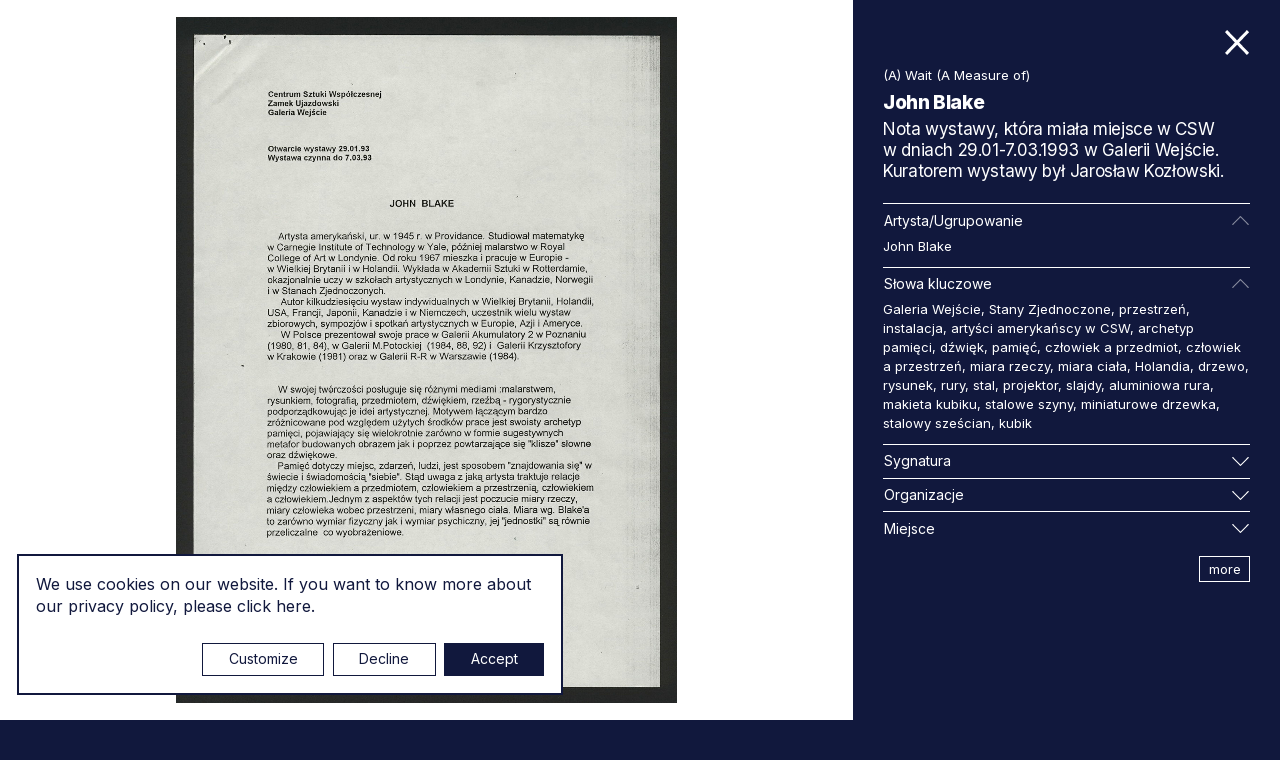

--- FILE ---
content_type: text/html; charset=UTF-8
request_url: https://mediateka.u-jazdowski.pl/en/,,M_DCSW_1993_011_0089%2Cjpg?s=211=makieta
body_size: 19448
content:
<!DOCTYPE html>
<html lang="en" class="item-type-home object-view-open home-search-results index-loading js">
<head>
	<meta name="viewport" content="width=device-width, initial-scale=1.0">
  <link rel="preconnect" href="https://fonts.googleapis.com">
  <link rel="preconnect" href="https://fonts.gstatic.com" crossorigin>
  <link href="https://fonts.googleapis.com/css2?family=Inter:wght@400;500;700;800&display=swap" rel="stylesheet">
	<meta charset="utf-8" />
	<title>Search results for the term: 211=makieta Media Centre | Ujazdowski Castle Centre for Contemporary Art</title>
	<meta name="description" content="Explore the collection online. See and learn about over 3000 artworks [from 1988 till 1999]. Find out more and browse our digital archive. In our expanding database we have already included 10000 photos, 1000 documents, 500 video.

 Our collection is for everyone. That’s why the Media Centre Department makes its digitised collections and metadata.

 All licences support Ujazdowski Castel Centre for Contemporary Art" />
	<link rel="alternate" hreflang="pl" href="https://mediateka.u-jazdowski.pl/start"/>
	<link rel="alternate" hreflang="en" href="https://mediateka.u-jazdowski.pl/en/start"/>
  <link rel="canonical" href="/en/" /> 
	<link type="text/plain" rel="author" href="/humans.txt"/>
	<meta name="robots" content="index, follow" />
<link href='/local/dist/style.css?v=3.6.7' rel='stylesheet' type='text/css' title='' />
<script src='/local/dist/bundle.js?v=3.6.7'></script>
<!-- Start: Google consent -->
<script>
  window.dataLayer = window.dataLayer || [];
  function gtag(){dataLayer.push(arguments);}
  gtag('consent', 'default', {
    'ad_storage':             'denied',
    'ad_user_data':           'denied',
    'ad_personalization':     'denied',
    'analytics_storage':      'denied',
    'functionality_storage':  'denied',
    'personalization_storage':'denied',
    'security_storage':       'denied'
  });
</script>
<!-- End: Google consent --><script async src="https://www.googletagmanager.com/gtag/js?id=G-TZTQK0WN2P"></script>
    <script>
      window.dataLayer = window.dataLayer || [];
      function gtag(){dataLayer.push(arguments);}
      gtag('js', new Date());
      gtag('config', 'G-TZTQK0WN2P');
    </script><link rel="apple-touch-icon" sizes="180x180" href="/local/images/favicons/apple-touch-icon.png?v=3.6.7">
<link rel="icon" type="image/png" sizes="32x32" href="/local/images/favicons/favicon-32x32.png?v=3.6.7">
<link rel="icon" type="image/png" sizes="16x16" href="/local/images/favicons/favicon-16x16.png?v=3.6.7">
<link rel="manifest" href="/local/images/favicons/site.webmanifest?v=3.6.7">	<!-- Schema.org markup for Google+ -->
	<meta itemprop="name" content="Search results for the term: 211=makieta Media Centre | Ujazdowski Castle Centre for Contemporary Art">
	<meta itemprop="description" content="Explore the collection online. See and learn about over 3000 artworks [from 1988 till 1999]. Find out more and browse our digital archive. In our expanding database we have already included 10000">
	 <meta itemprop="image" content="https://mediateka.u-jazdowski.pl/upload/thumb/2021/05/ncb_1993_050_009_auto_640x640.jpg">
	<!-- Twitter Card data -->
	<meta name="twitter:card" content="summary_large_image">
	<meta name="twitter:title" content="Search results for the term: 211=makieta Media Centre | Ujazdowski Castle Centre for Contemporary Art">
	<meta name="twitter:description" content="Explore the collection online. See and learn about over 3000 artworks [from 1988 till 1999]. Find out more and browse our digital archive. In our expanding database we have already included 10000">
	<!-- Twitter Summary card images must be at least 120x120px -->
	<meta name="twitter:image" content="https://mediateka.u-jazdowski.pl/upload/thumb/2021/05/ncb_1993_050_009_auto_640x640.jpg">	<!-- Open Graph data -->
	<meta property="og:title" content="Search results for the term: 211=makieta Media Centre | Ujazdowski Castle Centre for Contemporary Art" />
	<meta property="og:type" content="article" />
	<meta property="og:url" content="https://mediateka.u-jazdowski.pl/en/" />
	<meta property="og:image" content="https://mediateka.u-jazdowski.pl/upload/thumb/2021/05/ncb_1993_050_009_auto_640x640.jpg" />	<meta property="og:description" content="Explore the collection online. See and learn about over 3000 artworks [from 1988 till 1999]. Find out more and browse our digital archive. In our expanding database we have already included 10000" /> 
	<meta property="og:site_name" content="Media Centre | Ujazdowski Castle Centre for Contemporary Art" />
</head>
<body  data-html-classes="item-type-home object-view-open home-search-results">
  <div class="home-index-loader item-index-loader intro-index-loader" id="index-loader">
  <div class="item-index-loader-overlay">
  <span>M–</span>
</div>  <div class="home-index-loader-scenes intro-scenes">
  <div class="curtain bg-primary">
  </div>
  <div class="scenes-content text-light">
        <div class="home-index-loader-scene-2 scene-2 scene flex-center">
  <div class="headline-1 headline px-5">
          <div class="fs-38 fw-bold">
        <div class="d-none d-md-block">
          Ujazdowski's digital archives        </div>
        <div class="d-md-none">
          Ujazdowski's digital archives        </div>
      </div>
      </div>
</div>    <div class="home-index-loader-scene-3 scene-3 scene flex-center">
  <div class="headline-2 headline px-5">
    <svg aria-hidden="true" class="brand-logo" style="" xmlns="http://www.w3.org/2000/svg" viewBox="-0.428 -0.37 335 56" overflow="visible" xml:space="preserve"><path d="M315.991 42.58h10.999l5.228-29.403H321.22L315.991 42.58zM332.709 10.399l1.633-9.147h-10.999l-1.633 9.147H332.709zM302.435 42.58h11.652l-7.949-18.459 10.726-10.944h-9.093l-10.727 11.925L301.509 0h-10.944l-7.569 42.58h10.945l1.308-7.296 2.993-3.051L302.435 42.58zM255.39 33.596c.327 6.207 5.119 9.583 13.722 9.583 7.678 0 12.306-3.866 12.306-9.91 0-4.792-3.05-6.752-8.113-9.311-3.866-1.96-5.228-2.722-5.228-4.138 0-1.198 1.09-1.852 2.614-1.852 1.742 0 4.41.925 4.574 4.737l6.806-.926c.327-5.174-3.703-9.148-11.488-9.148-7.352 0-12.197 3.866-12.197 9.638 0 4.466 2.396 6.697 7.841 9.747 2.831 1.579 4.737 2.341 4.737 3.976 0 1.088-.871 1.851-2.777 1.851-2.069 0-5.282-1.253-5.771-5.663L255.39 33.596zM215.205 42.58h10.945l7.841-20.255h.219l.107 20.255h10.836l12.523-29.403h-8.929l-6.861 18.459h-.218l-.326-18.459h-10.455l-6.644 18.459h-.162l-.49-18.459h-10.455L215.205 42.58zM195.877 18.949c1.416 0 2.342 1.033 2.342 3.647 0 2.777-1.035 7.677-1.525 9.529-.816 3.049-2.015 4.682-3.811 4.682-1.416 0-2.342-1.034-2.342-3.647 0-2.777 1.034-7.678 1.524-9.529C192.883 20.582 194.079 18.949 195.877 18.949M209.435 25.918c0-7.949-4.955-13.286-13.83-13.286-10.836 0-16.281 8.658-16.281 17.152 0 8.004 4.955 13.34 13.831 13.34C203.989 43.124 209.435 34.467 209.435 25.918M165.983 19.058c-.762-4.192-3.321-6.371-7.568-6.371-9.474 0-13.667 9.42-13.667 18.458 0 8.005 4.465 12.088 10.128 12.088 4.791 0 7.296-3.32 8.603-7.404h.218l-.327 6.752h9.746L180.686 0h-10.999l-3.43 19.058H165.983zM161.574 18.949c1.797 0 2.505 1.741 2.505 5.227 0 4.737-1.797 12.904-5.609 12.904-1.579 0-2.504-1.579-2.504-5.228C155.965 27.334 157.38 18.949 161.574 18.949M114.911 42.58h25.428l1.252-6.861h-12.36l14.647-17.043 1.035-5.499h-24.067l-1.252 6.752h11.053l-14.702 17.043L114.911 42.58zM100.045 33.16c-.435 2.396-1.306 4.302-3.158 4.302-1.307 0-2.287-.98-2.287-2.614 0-2.178 1.144-3.92 4.03-4.899l2.123-.708L100.045 33.16zM100.645 37.516c.926 4.792 4.737 5.717 7.896 5.717 1.524 0 3.103-.325 4.573-.652l.926-5.173h-1.361c-1.361 0-2.069-.653-1.743-2.56l1.852-10.78c1.252-7.352-3.812-11.381-12.687-11.381-7.623 0-13.014 3.321-13.286 10.454l8.821 1.089c0-3.647 1.742-5.227 3.92-5.227 2.287 0 2.886 1.634 2.287 4.193l-.272 1.197-7.242 1.96c-6.752 1.852-10.509 4.52-10.509 9.42 0 4.955 3.594 7.459 8.222 7.459 4.084 0 7.079-2.014 8.331-5.717H100.645zM83.93 13.177H72.931L67.54 43.288c-.272 1.688-.707 2.831-1.96 3.484-1.306.707-2.994.6-4.791.436l-1.362 7.731c5.337.272 8.604-.054 11.054-.87 3.158-1.035 6.752-3.376 7.895-9.692L83.93 13.177zM84.419 10.399l1.633-9.147H75.055l-1.634 9.147H84.419zM65.744 24.012H37.702v3.05h28.042V24.012zM.295 28.096c-1.797 10.129 4.737 15.028 15.79 15.028 10.673 0 14.648-5.771 16.009-13.395l4.628-26.137h-9.311l-4.247 23.904c-.817 4.52-1.742 7.352-6.044 7.352-4.302 0-5.772-2.396-4.9-7.352l4.247-23.904H4.651L.295 28.096z"/></svg>    <div class="attr-value-intro_headline_2 fs-48 fw-bold">Media library</div>  
  </div>
</div>  </div>
</div></div>	<div id="stage">
  	<div id="stage-inner">
      <header>
        <div class="header-wrapper">
  <h1 class="visually-hidden visually-hidden as-focus-to" tabindex="-1">
  Search results for the term: 211=makieta Media Centre | Ujazdowski Castle Centre for Contemporary Art</h1>
<a href="#c-start" class="page-f1 no-as" data-focus-to="#c-start">
  Jump to content</a>  <div class="header-inner item-type-home" data-affix-top="30">
        <div class="d-flex justify-content-between">      
      <a href="/en/" class="logo fw-bolder container-padding-left pe-3">
        <svg aria-hidden="true" class="" style="" xmlns="http://www.w3.org/2000/svg" viewBox="-0.428 -0.37 335 56" overflow="visible" xml:space="preserve"><path d="M315.991 42.58h10.999l5.228-29.403H321.22L315.991 42.58zM332.709 10.399l1.633-9.147h-10.999l-1.633 9.147H332.709zM302.435 42.58h11.652l-7.949-18.459 10.726-10.944h-9.093l-10.727 11.925L301.509 0h-10.944l-7.569 42.58h10.945l1.308-7.296 2.993-3.051L302.435 42.58zM255.39 33.596c.327 6.207 5.119 9.583 13.722 9.583 7.678 0 12.306-3.866 12.306-9.91 0-4.792-3.05-6.752-8.113-9.311-3.866-1.96-5.228-2.722-5.228-4.138 0-1.198 1.09-1.852 2.614-1.852 1.742 0 4.41.925 4.574 4.737l6.806-.926c.327-5.174-3.703-9.148-11.488-9.148-7.352 0-12.197 3.866-12.197 9.638 0 4.466 2.396 6.697 7.841 9.747 2.831 1.579 4.737 2.341 4.737 3.976 0 1.088-.871 1.851-2.777 1.851-2.069 0-5.282-1.253-5.771-5.663L255.39 33.596zM215.205 42.58h10.945l7.841-20.255h.219l.107 20.255h10.836l12.523-29.403h-8.929l-6.861 18.459h-.218l-.326-18.459h-10.455l-6.644 18.459h-.162l-.49-18.459h-10.455L215.205 42.58zM195.877 18.949c1.416 0 2.342 1.033 2.342 3.647 0 2.777-1.035 7.677-1.525 9.529-.816 3.049-2.015 4.682-3.811 4.682-1.416 0-2.342-1.034-2.342-3.647 0-2.777 1.034-7.678 1.524-9.529C192.883 20.582 194.079 18.949 195.877 18.949M209.435 25.918c0-7.949-4.955-13.286-13.83-13.286-10.836 0-16.281 8.658-16.281 17.152 0 8.004 4.955 13.34 13.831 13.34C203.989 43.124 209.435 34.467 209.435 25.918M165.983 19.058c-.762-4.192-3.321-6.371-7.568-6.371-9.474 0-13.667 9.42-13.667 18.458 0 8.005 4.465 12.088 10.128 12.088 4.791 0 7.296-3.32 8.603-7.404h.218l-.327 6.752h9.746L180.686 0h-10.999l-3.43 19.058H165.983zM161.574 18.949c1.797 0 2.505 1.741 2.505 5.227 0 4.737-1.797 12.904-5.609 12.904-1.579 0-2.504-1.579-2.504-5.228C155.965 27.334 157.38 18.949 161.574 18.949M114.911 42.58h25.428l1.252-6.861h-12.36l14.647-17.043 1.035-5.499h-24.067l-1.252 6.752h11.053l-14.702 17.043L114.911 42.58zM100.045 33.16c-.435 2.396-1.306 4.302-3.158 4.302-1.307 0-2.287-.98-2.287-2.614 0-2.178 1.144-3.92 4.03-4.899l2.123-.708L100.045 33.16zM100.645 37.516c.926 4.792 4.737 5.717 7.896 5.717 1.524 0 3.103-.325 4.573-.652l.926-5.173h-1.361c-1.361 0-2.069-.653-1.743-2.56l1.852-10.78c1.252-7.352-3.812-11.381-12.687-11.381-7.623 0-13.014 3.321-13.286 10.454l8.821 1.089c0-3.647 1.742-5.227 3.92-5.227 2.287 0 2.886 1.634 2.287 4.193l-.272 1.197-7.242 1.96c-6.752 1.852-10.509 4.52-10.509 9.42 0 4.955 3.594 7.459 8.222 7.459 4.084 0 7.079-2.014 8.331-5.717H100.645zM83.93 13.177H72.931L67.54 43.288c-.272 1.688-.707 2.831-1.96 3.484-1.306.707-2.994.6-4.791.436l-1.362 7.731c5.337.272 8.604-.054 11.054-.87 3.158-1.035 6.752-3.376 7.895-9.692L83.93 13.177zM84.419 10.399l1.633-9.147H75.055l-1.634 9.147H84.419zM65.744 24.012H37.702v3.05h28.042V24.012zM.295 28.096c-1.797 10.129 4.737 15.028 15.79 15.028 10.673 0 14.648-5.771 16.009-13.395l4.628-26.137h-9.311l-4.247 23.904c-.817 4.52-1.742 7.352-6.044 7.352-4.302 0-5.772-2.396-4.9-7.352l4.247-23.904H4.651L.295 28.096z"/></svg>        <span class="visually-hidden">
          U–jazdowski
        </span>
        <div class="brand">Mediateka</div>
      </a>
      <nav aria-label="main menu" class="header-right d-flex justify-content-end fw-bold fs-14">
        <ul class="main-menu list-unstyled d-none d-md-block">
          <li class="menu-item menu-level1 menu-item-864571405 active"><a href="/en/" data-id="864571405">Start</a></li><li class="menu-item menu-level1 menu-item-421096354 "><a href="/en/o-mediatece" data-id="421096354">About Media Centre Department</a></li><li class="menu-item menu-level1 menu-item-914167994 "><a href="/en/aktualnosci" data-id="914167994">Newly added</a></li><li class="menu-item menu-level1 menu-item-718885264 "><a href="/en/zasoby" data-id="718885264">Resources</a></li><li class="menu-item menu-level1 menu-item-348871804 "><a href="/en/artysci" data-id="348871804">Artists</a></li><li class="menu-item menu-level1 menu-item-133525870 "><a href="/en/prawa-autorskie" data-id="133525870">Copyright, Publication right and other right</a></li>        </ul>
        <div class="wcag-options d-none d-md-flex">
          <h2 class="visually-hidden">Accessibility options</h2>
          <a href="#" class="toggle-contrast no-as">
            <svg class="i-s" style="" xmlns="http://www.w3.org/2000/svg" viewBox="-0.233 -0.233 439 439" overflow="visible" xml:space="preserve"><path d="M409.133,109.203c-19.607-33.592-46.205-60.189-79.798-79.796C295.735,9.801,259.058,0,219.273,0	c-39.781,0-76.47,9.801-110.063,29.407c-33.595,19.604-60.192,46.201-79.8,79.796C9.801,142.8,0,179.489,0,219.267	c0,39.78,9.804,76.462,29.407,110.062c19.607,33.592,46.204,60.189,79.799,79.798c33.597,19.605,70.283,29.407,110.063,29.407	c39.78,0,76.47-9.802,110.065-29.407c33.585-19.603,60.183-46.206,79.795-79.798c19.604-33.596,29.403-70.284,29.403-110.062	C438.533,179.485,428.732,142.795,409.133,109.203z M219.27,374.579c-28.171,0-54.152-6.943-77.943-20.844	c-23.789-13.896-42.633-32.743-56.527-56.527c-13.897-23.791-20.843-49.771-20.843-77.945c0-28.171,6.949-54.152,20.843-77.943	c13.891-23.791,32.738-42.637,56.527-56.531c23.791-13.894,49.772-20.841,77.943-20.841V374.579L219.27,374.579z"/></svg>            <span class="visually-hidden">
              switch to high contrast mode            </span>
          </a>
        </div>
                  <div class="language-menu d-none d-md-block">
            <h2 class="visually-hidden">Language menu</h2>
            	  <a href="/pl" class=" non-active">
    <span aria-hidden="true">pl</span>
    <span class="visually-hidden">
      <span lang="pl">Zmień język na  polski</span>
    </span>
  </a>
	  <a href="/en" class=" active">
    <span aria-hidden="true">en</span>
    <span class="visually-hidden">
      <span lang="en">Zmień język na  angielski</span>
    </span>
  </a>
          </div>
                <h2 class="visually-hidden">Search</h2>
        <a href="#" class="search-toggle no-as">
          <svg class="" style="" viewBox="0 0 59 60" xmlns="http://www.w3.org/2000/svg"><path d="M41.316,38.31 C44.684,34.265 46.757,29.031 46.757,23.378 C46.759,10.471 36.286,0 23.378,0 C10.522,0 0,10.521 0,23.378 C0,36.286 10.521,46.758 23.378,46.758 C29.081,46.758 34.265,44.736 38.31,41.316 L56.084,59.09 L58.85,55.844 L41.316,38.31 Z M23.379,42.508 C12.808,42.508 4.251,33.903 4.251,23.379 C4.251,12.855 12.856,4.25 23.379,4.25 C33.954,4.25 42.509,12.855 42.509,23.379 C42.509,33.953 33.954,42.508 23.379,42.508 Z" /></svg>          <span class="visually-hidden">jump to search input</span>
        </a>
        <button class="hamburger d-block d-md-none no-nesting no-as" data-dialog-toggle="mobile-menu-open" data-target="#mobile-menu-wrapper" aria-expanded="false">
          <span>
            <span></span>
            <span></span>
            <span></span>
          </span>
          <span class="visually-hidden">main menu</span>
        </button>
      </nav>
    </div>
  </div>
  <div id="mobile-menu-wrapper" class="d-block d-md-none">
    <a href="#" class="menu-close no-nesting no-as" data-dialog-close="mobile-menu-open" aria-expanded="true">
      <span></span>
      <span></span>
      <span class="visually-hidden">close menu</span>
    </a>
    <ul class="mobile-menu list-unstyled ">
      <li class="menu-item menu-level1 menu-item-864571405 active"><a href="/en/" data-id="864571405">Start</a></li><li class="menu-item menu-level1 menu-item-421096354 "><a href="/en/o-mediatece" data-id="421096354">About Media Centre Department</a></li><li class="menu-item menu-level1 menu-item-914167994 "><a href="/en/aktualnosci" data-id="914167994">Newly added</a></li><li class="menu-item menu-level1 menu-item-718885264 "><a href="/en/zasoby" data-id="718885264">Resources</a></li><li class="menu-item menu-level1 menu-item-348871804 "><a href="/en/artysci" data-id="348871804">Artists</a></li><li class="menu-item menu-level1 menu-item-133525870 "><a href="/en/prawa-autorskie" data-id="133525870">Copyright, Publication right and other right</a></li>    </ul>
    <div class="language-menu">
      <h2 class="visually-hidden">Language menu</h2>
      	  <a href="/pl" class=" non-active">
    <span aria-hidden="true">pl</span>
    <span class="visually-hidden">
      <span lang="pl">Zmień język na  polski</span>
    </span>
  </a>
	  <a href="/en" class=" active">
    <span aria-hidden="true">en</span>
    <span class="visually-hidden">
      <span lang="en">Zmień język na  angielski</span>
    </span>
  </a>
    </div>
  </div>
</div>


<div class="home-header-search item-header-search" data-as-view="webflow" data-as-id="wfhs864571405">
  <div id="box-search-inner" class="bg-primary">
    <div class="container-fluid pt-30 pb-10">
      <div class="row"
        data-webview-initial="o:0"
        data-webview-show="o:1,t:.8,d:.8" 
        data-webview-hide="o:0,t:.4">
        <div class="col-md-6">
          <div class="box-search-form text-light">  
  <form action="/en/" class="global-search-form d-flex align-items-stretch mb-2">
    <fieldset class="w-100">
      <legend class="visually-hidden">search form</legend>  
      <label for="global-search-input" class="visually-hidden">
        Search      </label>
      <input id="global-search-input" type="text" name="s" class="form-control text-light" placeholder="Enter a search term" value="makieta" />
      <svg class="" style="" viewBox="0 0 59 60" xmlns="http://www.w3.org/2000/svg"><path d="M41.316,38.31 C44.684,34.265 46.757,29.031 46.757,23.378 C46.759,10.471 36.286,0 23.378,0 C10.522,0 0,10.521 0,23.378 C0,36.286 10.521,46.758 23.378,46.758 C29.081,46.758 34.265,44.736 38.31,41.316 L56.084,59.09 L58.85,55.844 L41.316,38.31 Z M23.379,42.508 C12.808,42.508 4.251,33.903 4.251,23.379 C4.251,12.855 12.856,4.25 23.379,4.25 C33.954,4.25 42.509,12.855 42.509,23.379 C42.509,33.953 33.954,42.508 23.379,42.508 Z" /></svg>    </fieldset>
    <button type="submit" class="btn btn-outline-light">
      <span class="fs-17">
        Search      </span>
    </button>  
  </form>
      <button type="button" class="toggle-info btn text-muted collapsed ps-0 py-2" data-bs-toggle="collapse" data-bs-target="#info-489783003" aria-expanded="false" aria-controls="info-489783003">
      Searching / type keyword(s)    </button>
        <div class="info collapse" id="info-489783003">
      <div class="py-3">
        <p>These assets comprise a&nbsp;broad range of materials, including art documentation and images of artists and installation photographs of Ujazdowski Castle Centre for Contemporary Art exhibitions, multimedial events, historical views of the gallery building and more.<br /> We want as many people as possible to be able to use this website. For example, that means you should be able to: change colours, contrast levels and fonts via browser or plug in zoom in up &nbsp;and navigate most of the website using just a&nbsp;keyboard. We prepare new version our searching with possibility to use more filter and more selection keywords and classification &ndash; we planning new version an autmn 2021.</p>       </div>
    </div>
  </div>        </div>
      </div>    </div>
    <div class="home-header-about mt-50 mt-md-100 border-top border-light-50" data-as-view="home_about" data-as-id="hhait-864571405" data-interval="3500">
  <div class="container-fluid">
    <div class="info-display d-lg-flex align-items-center py-20">
      <h2 class="attr-value-info_headline headline fs-18 mb-10 mb-lg-0 me-lg-4"><p>Digital archives&nbsp;<em>U</em>–<em>jazdowskiego&nbsp;</em></p> </h2>      <div class="info-wrapper p-relative w-100">
        <div class="attr-value-info info-attr"><p>Explore the collection online. See and learn about over 3000 artworks [from 1988 till 1999]. Find out more and browse our digital archive.&nbsp;In our expanding database we have already included&gt; 10000 photos,&gt; 1000 documents,&gt; 500 video.</p> <p>Our collection is for everyone. That’s why the Media Centre Department makes its digitised collections and metadata.</p> <p>All licences support Ujazdowski Castel Centre for Contemporary Art</p> </div>      </div>
    </div>
  </div>
</div>  </div>
</div>      </header>
      <main id="c-start" class="main py-40 delay-200">
                        <div class="container">
          <div class="item-searchresults">
  <h2 class="headline navi-md fw-bold mb-15">
    Search results  </h2>
    <div class="item-searchresults-objects pt-15 border-top border-primary" data-as-view="collection_objects" data-as-id="co_864571405">
  <div class="headline mb-20 d-sm-flex justify-content-between align-ietms-center">
    <div class="navi-md mb-20 mb-sm-0">
      Objects found (105)
    </div>
  </div>  
  <div class="list-wrapper row infinite-list mb-20" data-url="/en/start.json?fwcp=/en/&s=211=makieta&fwap=" data-next-path="%2Ffotoweb%2Farchives%2F5000-ZBIORY%2F%3F211%3Dmakieta%26p%3D1" data-total="105">
    <div class="col-md-3 col-sm-6">
  <a href="/en/,,D_2007_013_057-0%2Cjpg?s=211=makieta" class="object-list box-hover d-block mb-30 no-as-scroll object-loader no-as" data-url="/en/o/fw_object.ajax?fwop=%2Ffotoweb%2Farchives%2F5000-ZBIORY%2FFOTOi%2FFOTO%2F2007%2FBETONOWE%2FD_2007_013_057-0.jpg.info" title="Od Le Corbusiera do blokersów">
  <div class="img-wrapper icon-abs-wrapper icon-sm mb-10">
    <div class="img" style="background-image: url(https://digital.u-jazdowski.pl/fotoweb/cache/v2/o/V/FOTOi/FOTO/2007/BETONOWE/D_2007_013_057-0.jpg.iCfb85b8Me-VbeFjIAcA.cmBvQOmMi6.jpg);"></div>
          <div class="icon-wrapper">
        <svg class="" style="" viewBox="0 0 34 23" xmlns="http://www.w3.org/2000/svg"><g><path d="M17,6.9 C14.4422522,6.9 12.3636429,8.96230937 12.3636429,11.5 C12.3636429,14.0376906 14.4422522,16.1 17,16.1 C19.5577478,16.1 21.6363571,14.0376906 21.6363571,11.5 C21.6363571,8.96230937 19.5576753,6.9 17,6.9 Z"/><path d="M17,0 C9.2727141,0 2.67365671,4.76861875 0,11.5 C2.67365671,18.2313094 9.2727141,23 17,23 C24.7349649,23 31.3263433,18.2313094 34,11.5 C31.3263433,4.76861875 24.7349649,0 17,0 Z M17,19.1666188 C12.7345515,19.1666188 9.2727141,15.7319281 9.2727141,11.4999281 C9.2727141,7.26792813 12.7345515,3.83330938 17,3.83330938 C21.2654485,3.83330938 24.7272859,7.268 24.7272859,11.5 C24.7272859,15.732 21.2654485,19.1666188 17,19.1666188 Z"/></g></svg>      </div>
      <span class="visually-hidden">contains image material</span>
      </div>
      <div class="event navi-md mb-1">Betonowe Dziedzictwo</div>
    <div class="navi-md">
    <div class="title h5-sm">Od Le Corbusiera do&nbsp;blokersów</div>
      </div>  </a></div><div class="col-md-3 col-sm-6">
  <a href="/en/,,M_FD_2006_0020_0039%2Cjpg?s=211=makieta" class="object-list box-hover d-block mb-30 no-as-scroll object-loader no-as" data-url="/en/o/fw_object.ajax?fwop=%2Ffotoweb%2Farchives%2F5000-ZBIORY%2FFOTOi%2FFOTO%2FZofia_Kulik%2FM_FD_2006_0020_0039.jpg.info" title="W Polsce, czyli gdzie?">
  <div class="img-wrapper icon-abs-wrapper icon-sm mb-10">
    <div class="img" style="background-image: url(/local/images/thumb.jpg);"></div>
          <div class="icon-wrapper">
        <svg class="" style="" viewBox="0 0 34 23" xmlns="http://www.w3.org/2000/svg"><g><path d="M17,6.9 C14.4422522,6.9 12.3636429,8.96230937 12.3636429,11.5 C12.3636429,14.0376906 14.4422522,16.1 17,16.1 C19.5577478,16.1 21.6363571,14.0376906 21.6363571,11.5 C21.6363571,8.96230937 19.5576753,6.9 17,6.9 Z"/><path d="M17,0 C9.2727141,0 2.67365671,4.76861875 0,11.5 C2.67365671,18.2313094 9.2727141,23 17,23 C24.7349649,23 31.3263433,18.2313094 34,11.5 C31.3263433,4.76861875 24.7349649,0 17,0 Z M17,19.1666188 C12.7345515,19.1666188 9.2727141,15.7319281 9.2727141,11.4999281 C9.2727141,7.26792813 12.7345515,3.83330938 17,3.83330938 C21.2654485,3.83330938 24.7272859,7.268 24.7272859,11.5 C24.7272859,15.732 21.2654485,19.1666188 17,19.1666188 Z"/></g></svg>      </div>
      <span class="visually-hidden">contains image material</span>
      </div>
      <div class="event navi-md mb-1">fragment wystawy</div>
    <div class="navi-md">
    <div class="title h5-sm">W Polsce, czyli gdzie?</div>
      </div>  </a></div><div class="col-md-3 col-sm-6">
  <a href="/en/,,M_FD_2006_0020_0038%2Cjpg?s=211=makieta" class="object-list box-hover d-block mb-30 no-as-scroll object-loader no-as" data-url="/en/o/fw_object.ajax?fwop=%2Ffotoweb%2Farchives%2F5000-ZBIORY%2FFOTOi%2FFOTO%2FZofia_Kulik%2FM_FD_2006_0020_0038.jpg.info" title="W Polsce, czyli gdzie?">
  <div class="img-wrapper icon-abs-wrapper icon-sm mb-10">
    <div class="img" style="background-image: url(/local/images/thumb.jpg);"></div>
          <div class="icon-wrapper">
        <svg class="" style="" viewBox="0 0 34 23" xmlns="http://www.w3.org/2000/svg"><g><path d="M17,6.9 C14.4422522,6.9 12.3636429,8.96230937 12.3636429,11.5 C12.3636429,14.0376906 14.4422522,16.1 17,16.1 C19.5577478,16.1 21.6363571,14.0376906 21.6363571,11.5 C21.6363571,8.96230937 19.5576753,6.9 17,6.9 Z"/><path d="M17,0 C9.2727141,0 2.67365671,4.76861875 0,11.5 C2.67365671,18.2313094 9.2727141,23 17,23 C24.7349649,23 31.3263433,18.2313094 34,11.5 C31.3263433,4.76861875 24.7349649,0 17,0 Z M17,19.1666188 C12.7345515,19.1666188 9.2727141,15.7319281 9.2727141,11.4999281 C9.2727141,7.26792813 12.7345515,3.83330938 17,3.83330938 C21.2654485,3.83330938 24.7272859,7.268 24.7272859,11.5 C24.7272859,15.732 21.2654485,19.1666188 17,19.1666188 Z"/></g></svg>      </div>
      <span class="visually-hidden">contains image material</span>
      </div>
      <div class="event navi-md mb-1">fragment wystawy</div>
    <div class="navi-md">
    <div class="title h5-sm">W Polsce, czyli gdzie?</div>
      </div>  </a></div><div class="col-md-3 col-sm-6">
  <a href="/en/,,2022-06-11%20-%20Magazyn%20Studyjny%20Kolekcji_28_03_c%20-%20%5Bfot%20Adam%20Gut%5D%202000px%2Cjpg?s=211=makieta" class="object-list box-hover d-block mb-30 no-as-scroll object-loader no-as" data-url="/en/o/fw_object.ajax?fwop=%2Ffotoweb%2Farchives%2F5000-ZBIORY%2FFOTOi%2FFOTO%2F2022%2FMSK%2F2022-06-11%2520-%2520Magazyn%2520Studyjny%2520Kolekcji_28_03_c%2520-%2520%255Bfot%2520Adam%2520Gut%255D%25202000px.jpg.info" title="wernisaż">
  <div class="img-wrapper icon-abs-wrapper icon-sm mb-10">
    <div class="img" style="background-image: url(/local/images/thumb.jpg);"></div>
          <div class="icon-wrapper">
        <svg class="" style="" viewBox="0 0 34 23" xmlns="http://www.w3.org/2000/svg"><g><path d="M17,6.9 C14.4422522,6.9 12.3636429,8.96230937 12.3636429,11.5 C12.3636429,14.0376906 14.4422522,16.1 17,16.1 C19.5577478,16.1 21.6363571,14.0376906 21.6363571,11.5 C21.6363571,8.96230937 19.5576753,6.9 17,6.9 Z"/><path d="M17,0 C9.2727141,0 2.67365671,4.76861875 0,11.5 C2.67365671,18.2313094 9.2727141,23 17,23 C24.7349649,23 31.3263433,18.2313094 34,11.5 C31.3263433,4.76861875 24.7349649,0 17,0 Z M17,19.1666188 C12.7345515,19.1666188 9.2727141,15.7319281 9.2727141,11.4999281 C9.2727141,7.26792813 12.7345515,3.83330938 17,3.83330938 C21.2654485,3.83330938 24.7272859,7.268 24.7272859,11.5 C24.7272859,15.732 21.2654485,19.1666188 17,19.1666188 Z"/></g></svg>      </div>
      <span class="visually-hidden">contains image material</span>
      </div>
      <div class="event navi-md mb-1">Magazyn Studyjny Kolekcji</div>
    <div class="navi-md">
    <div class="title h5-sm">wernisaż</div>
      </div>  </a></div><div class="col-md-3 col-sm-6">
  <a href="/en/,,2022-06-11%20-%20Magazyn%20Studyjny%20Kolekcji_28_06_c%20-%20%5Bfot%20Adam%20Gut%5D%202000px%2Cjpg?s=211=makieta" class="object-list box-hover d-block mb-30 no-as-scroll object-loader no-as" data-url="/en/o/fw_object.ajax?fwop=%2Ffotoweb%2Farchives%2F5000-ZBIORY%2FFOTOi%2FFOTO%2F2022%2FMSK%2F2022-06-11%2520-%2520Magazyn%2520Studyjny%2520Kolekcji_28_06_c%2520-%2520%255Bfot%2520Adam%2520Gut%255D%25202000px.jpg.info" title="wernisaż">
  <div class="img-wrapper icon-abs-wrapper icon-sm mb-10">
    <div class="img" style="background-image: url(/local/images/thumb.jpg);"></div>
          <div class="icon-wrapper">
        <svg class="" style="" viewBox="0 0 34 23" xmlns="http://www.w3.org/2000/svg"><g><path d="M17,6.9 C14.4422522,6.9 12.3636429,8.96230937 12.3636429,11.5 C12.3636429,14.0376906 14.4422522,16.1 17,16.1 C19.5577478,16.1 21.6363571,14.0376906 21.6363571,11.5 C21.6363571,8.96230937 19.5576753,6.9 17,6.9 Z"/><path d="M17,0 C9.2727141,0 2.67365671,4.76861875 0,11.5 C2.67365671,18.2313094 9.2727141,23 17,23 C24.7349649,23 31.3263433,18.2313094 34,11.5 C31.3263433,4.76861875 24.7349649,0 17,0 Z M17,19.1666188 C12.7345515,19.1666188 9.2727141,15.7319281 9.2727141,11.4999281 C9.2727141,7.26792813 12.7345515,3.83330938 17,3.83330938 C21.2654485,3.83330938 24.7272859,7.268 24.7272859,11.5 C24.7272859,15.732 21.2654485,19.1666188 17,19.1666188 Z"/></g></svg>      </div>
      <span class="visually-hidden">contains image material</span>
      </div>
      <div class="event navi-md mb-1">Magazyn Studyjny Kolekcji</div>
    <div class="navi-md">
    <div class="title h5-sm">wernisaż</div>
      </div>  </a></div><div class="col-md-3 col-sm-6">
  <a href="/en/,,2022-06-11%20-%20Magazyn%20Studyjny%20Kolekcji_29_02_c%20-%20%5Bfot%20Adam%20Gut%5D%202000px%2Cjpg?s=211=makieta" class="object-list box-hover d-block mb-30 no-as-scroll object-loader no-as" data-url="/en/o/fw_object.ajax?fwop=%2Ffotoweb%2Farchives%2F5000-ZBIORY%2FFOTOi%2FFOTO%2F2022%2FMSK%2F2022-06-11%2520-%2520Magazyn%2520Studyjny%2520Kolekcji_29_02_c%2520-%2520%255Bfot%2520Adam%2520Gut%255D%25202000px.jpg.info" title="wernisaż">
  <div class="img-wrapper icon-abs-wrapper icon-sm mb-10">
    <div class="img" style="background-image: url(/local/images/thumb.jpg);"></div>
          <div class="icon-wrapper">
        <svg class="" style="" viewBox="0 0 34 23" xmlns="http://www.w3.org/2000/svg"><g><path d="M17,6.9 C14.4422522,6.9 12.3636429,8.96230937 12.3636429,11.5 C12.3636429,14.0376906 14.4422522,16.1 17,16.1 C19.5577478,16.1 21.6363571,14.0376906 21.6363571,11.5 C21.6363571,8.96230937 19.5576753,6.9 17,6.9 Z"/><path d="M17,0 C9.2727141,0 2.67365671,4.76861875 0,11.5 C2.67365671,18.2313094 9.2727141,23 17,23 C24.7349649,23 31.3263433,18.2313094 34,11.5 C31.3263433,4.76861875 24.7349649,0 17,0 Z M17,19.1666188 C12.7345515,19.1666188 9.2727141,15.7319281 9.2727141,11.4999281 C9.2727141,7.26792813 12.7345515,3.83330938 17,3.83330938 C21.2654485,3.83330938 24.7272859,7.268 24.7272859,11.5 C24.7272859,15.732 21.2654485,19.1666188 17,19.1666188 Z"/></g></svg>      </div>
      <span class="visually-hidden">contains image material</span>
      </div>
      <div class="event navi-md mb-1">Magazyn Studyjny Kolekcji</div>
    <div class="navi-md">
    <div class="title h5-sm">wernisaż</div>
      </div>  </a></div><div class="col-md-3 col-sm-6">
  <a href="/en/,,2022-06-15%20-%20Magazyn%20Studyjny%20Kolekcji_38_06_c%20-%20%5Bfot%20Adam%20Gut%5D%202000px%2Cjpg?s=211=makieta" class="object-list box-hover d-block mb-30 no-as-scroll object-loader no-as" data-url="/en/o/fw_object.ajax?fwop=%2Ffotoweb%2Farchives%2F5000-ZBIORY%2FFOTOi%2FFOTO%2F2022%2FMSK%2F2022-06-15%2520-%2520Magazyn%2520Studyjny%2520Kolekcji_38_06_c%2520-%2520%255Bfot%2520Adam%2520Gut%255D%25202000px.jpg.info" title="oprowadzanie kuratorskie">
  <div class="img-wrapper icon-abs-wrapper icon-sm mb-10">
    <div class="img" style="background-image: url(/local/images/thumb.jpg);"></div>
          <div class="icon-wrapper">
        <svg class="" style="" viewBox="0 0 34 23" xmlns="http://www.w3.org/2000/svg"><g><path d="M17,6.9 C14.4422522,6.9 12.3636429,8.96230937 12.3636429,11.5 C12.3636429,14.0376906 14.4422522,16.1 17,16.1 C19.5577478,16.1 21.6363571,14.0376906 21.6363571,11.5 C21.6363571,8.96230937 19.5576753,6.9 17,6.9 Z"/><path d="M17,0 C9.2727141,0 2.67365671,4.76861875 0,11.5 C2.67365671,18.2313094 9.2727141,23 17,23 C24.7349649,23 31.3263433,18.2313094 34,11.5 C31.3263433,4.76861875 24.7349649,0 17,0 Z M17,19.1666188 C12.7345515,19.1666188 9.2727141,15.7319281 9.2727141,11.4999281 C9.2727141,7.26792813 12.7345515,3.83330938 17,3.83330938 C21.2654485,3.83330938 24.7272859,7.268 24.7272859,11.5 C24.7272859,15.732 21.2654485,19.1666188 17,19.1666188 Z"/></g></svg>      </div>
      <span class="visually-hidden">contains image material</span>
      </div>
      <div class="event navi-md mb-1">Magazyn Studyjny Kolekcji</div>
    <div class="navi-md">
    <div class="title h5-sm">oprowadzanie kuratorskie</div>
      </div>  </a></div><div class="col-md-3 col-sm-6">
  <a href="/en/,,2022-06-08%20-%20Magazyn%20Studyjny%20Kolekcji%20-%20p3%20-%20s1_d_01_c%20-%20%5Bfot%20Adam%20Gut%5D%202000px%2Cjpg?s=211=makieta" class="object-list box-hover d-block mb-30 no-as-scroll object-loader no-as" data-url="/en/o/fw_object.ajax?fwop=%2Ffotoweb%2Farchives%2F5000-ZBIORY%2FFOTOi%2FFOTO%2F2022%2FMSK%2F2022-06-08%2520-%2520Magazyn%2520Studyjny%2520Kolekcji%2520-%2520p3%2520-%2520s1_d_01_c%2520-%2520%255Bfot%2520Adam%2520Gut%255D%25202000px.jpg.info" title="fragment ekspozycji">
  <div class="img-wrapper icon-abs-wrapper icon-sm mb-10">
    <div class="img" style="background-image: url(/local/images/thumb.jpg);"></div>
          <div class="icon-wrapper">
        <svg class="" style="" viewBox="0 0 34 23" xmlns="http://www.w3.org/2000/svg"><g><path d="M17,6.9 C14.4422522,6.9 12.3636429,8.96230937 12.3636429,11.5 C12.3636429,14.0376906 14.4422522,16.1 17,16.1 C19.5577478,16.1 21.6363571,14.0376906 21.6363571,11.5 C21.6363571,8.96230937 19.5576753,6.9 17,6.9 Z"/><path d="M17,0 C9.2727141,0 2.67365671,4.76861875 0,11.5 C2.67365671,18.2313094 9.2727141,23 17,23 C24.7349649,23 31.3263433,18.2313094 34,11.5 C31.3263433,4.76861875 24.7349649,0 17,0 Z M17,19.1666188 C12.7345515,19.1666188 9.2727141,15.7319281 9.2727141,11.4999281 C9.2727141,7.26792813 12.7345515,3.83330938 17,3.83330938 C21.2654485,3.83330938 24.7272859,7.268 24.7272859,11.5 C24.7272859,15.732 21.2654485,19.1666188 17,19.1666188 Z"/></g></svg>      </div>
      <span class="visually-hidden">contains image material</span>
      </div>
      <div class="event navi-md mb-1">Magazyn Studyjny Kolekcji</div>
    <div class="navi-md">
    <div class="title h5-sm">fragment ekspozycji</div>
      </div>  </a></div><div class="col-md-3 col-sm-6">
  <a href="/en/,,2022-06-08%20-%20Magazyn%20Studyjny%20Kolekcji%20-%20p3%20-%20s1_05_c%20-%20%5Bfot%20Adam%20Gut%5D%202000px%2Cjpg?s=211=makieta" class="object-list box-hover d-block mb-30 no-as-scroll object-loader no-as" data-url="/en/o/fw_object.ajax?fwop=%2Ffotoweb%2Farchives%2F5000-ZBIORY%2FFOTOi%2FFOTO%2F2022%2FMSK%2F2022-06-08%2520-%2520Magazyn%2520Studyjny%2520Kolekcji%2520-%2520p3%2520-%2520s1_05_c%2520-%2520%255Bfot%2520Adam%2520Gut%255D%25202000px.jpg.info" title="fragment ekspozycji">
  <div class="img-wrapper icon-abs-wrapper icon-sm mb-10">
    <div class="img" style="background-image: url(/local/images/thumb.jpg);"></div>
          <div class="icon-wrapper">
        <svg class="" style="" viewBox="0 0 34 23" xmlns="http://www.w3.org/2000/svg"><g><path d="M17,6.9 C14.4422522,6.9 12.3636429,8.96230937 12.3636429,11.5 C12.3636429,14.0376906 14.4422522,16.1 17,16.1 C19.5577478,16.1 21.6363571,14.0376906 21.6363571,11.5 C21.6363571,8.96230937 19.5576753,6.9 17,6.9 Z"/><path d="M17,0 C9.2727141,0 2.67365671,4.76861875 0,11.5 C2.67365671,18.2313094 9.2727141,23 17,23 C24.7349649,23 31.3263433,18.2313094 34,11.5 C31.3263433,4.76861875 24.7349649,0 17,0 Z M17,19.1666188 C12.7345515,19.1666188 9.2727141,15.7319281 9.2727141,11.4999281 C9.2727141,7.26792813 12.7345515,3.83330938 17,3.83330938 C21.2654485,3.83330938 24.7272859,7.268 24.7272859,11.5 C24.7272859,15.732 21.2654485,19.1666188 17,19.1666188 Z"/></g></svg>      </div>
      <span class="visually-hidden">contains image material</span>
      </div>
      <div class="event navi-md mb-1">Magazyn Studyjny Kolekcji</div>
    <div class="navi-md">
    <div class="title h5-sm">fragment ekspozycji</div>
      </div>  </a></div><div class="col-md-3 col-sm-6">
  <a href="/en/,,055_2007_0629_text_02_s001-horz%2Cjpg?s=211=makieta" class="object-list box-hover d-block mb-30 no-as-scroll object-loader no-as" data-url="/en/o/fw_object.ajax?fwop=%2Ffotoweb%2Farchives%2F5000-ZBIORY%2FFOTOi%2FFOTO%2F2007%2FBETONOWE%2F055_2007_0629_text_02_s001-horz.jpg.info" title="Betonowe dziedzictwo. Od Le Corbusiera do blokersów">
  <div class="img-wrapper icon-abs-wrapper icon-sm mb-10">
    <div class="img" style="background-image: url(https://digital.u-jazdowski.pl/fotoweb/cache/v2/9/5/FOTOi/FOTO/2007/BETONOWE/055_2007_0629_text_02_s001-horz.jpg.iCfL_ov8Md_lh4tjIAcA.dk41xQt1cy.jpg);"></div>
          <div class="icon-wrapper">
        <svg class="" style="" viewBox="0 0 34 23" xmlns="http://www.w3.org/2000/svg"><g><path d="M17,6.9 C14.4422522,6.9 12.3636429,8.96230937 12.3636429,11.5 C12.3636429,14.0376906 14.4422522,16.1 17,16.1 C19.5577478,16.1 21.6363571,14.0376906 21.6363571,11.5 C21.6363571,8.96230937 19.5576753,6.9 17,6.9 Z"/><path d="M17,0 C9.2727141,0 2.67365671,4.76861875 0,11.5 C2.67365671,18.2313094 9.2727141,23 17,23 C24.7349649,23 31.3263433,18.2313094 34,11.5 C31.3263433,4.76861875 24.7349649,0 17,0 Z M17,19.1666188 C12.7345515,19.1666188 9.2727141,15.7319281 9.2727141,11.4999281 C9.2727141,7.26792813 12.7345515,3.83330938 17,3.83330938 C21.2654485,3.83330938 24.7272859,7.268 24.7272859,11.5 C24.7272859,15.732 21.2654485,19.1666188 17,19.1666188 Z"/></g></svg>      </div>
      <span class="visually-hidden">contains image material</span>
      </div>
      <div class="event navi-md mb-1">Betonowe dziedzictwo. Od&nbsp;Le Corbusiera do&nbsp;blokersów</div>
    <div class="navi-md">
    <div class="title h5-sm">Betonowe dziedzictwo. Od&nbsp;Le Corbusiera do&nbsp;blokersów</div>
      </div>  </a></div><div class="col-md-3 col-sm-6">
  <a href="/en/,,055_2007_0630_druk_s001-vert%2Cjpg?s=211=makieta" class="object-list box-hover d-block mb-30 no-as-scroll object-loader no-as" data-url="/en/o/fw_object.ajax?fwop=%2Ffotoweb%2Farchives%2F5000-ZBIORY%2FDOKUi%2FDOKU%2FCSW%2F2007%2FBetonowe%2F055_2007_0630_druk_s001-vert.jpg.info" title="Betonowe dziedzictwo. Od Le Corbusiera do blokersów">
  <div class="img-wrapper icon-abs-wrapper icon-sm mb-10">
    <div class="img" style="background-image: url(https://digital.u-jazdowski.pl/fotoweb/cache/v2/8/z/DOKUi/DOKU/CSW/2007/Betonowe/055_2007_0630_druk_s001-vert.jpg.iCeJg5D8MZFNsYVjIAcA.uAefYND6d4.jpg);"></div>
          <div class="icon-wrapper">
        <svg class="" style="" viewBox="0 0 34 23" xmlns="http://www.w3.org/2000/svg"><g><path d="M17,6.9 C14.4422522,6.9 12.3636429,8.96230937 12.3636429,11.5 C12.3636429,14.0376906 14.4422522,16.1 17,16.1 C19.5577478,16.1 21.6363571,14.0376906 21.6363571,11.5 C21.6363571,8.96230937 19.5576753,6.9 17,6.9 Z"/><path d="M17,0 C9.2727141,0 2.67365671,4.76861875 0,11.5 C2.67365671,18.2313094 9.2727141,23 17,23 C24.7349649,23 31.3263433,18.2313094 34,11.5 C31.3263433,4.76861875 24.7349649,0 17,0 Z M17,19.1666188 C12.7345515,19.1666188 9.2727141,15.7319281 9.2727141,11.4999281 C9.2727141,7.26792813 12.7345515,3.83330938 17,3.83330938 C21.2654485,3.83330938 24.7272859,7.268 24.7272859,11.5 C24.7272859,15.732 21.2654485,19.1666188 17,19.1666188 Z"/></g></svg>      </div>
      <span class="visually-hidden">contains image material</span>
      </div>
      <div class="event navi-md mb-1">Betonowe dziedzictwo. Od&nbsp;Le Corbusiera do&nbsp;blokersów</div>
    <div class="navi-md">
    <div class="title h5-sm">Betonowe dziedzictwo. Od&nbsp;Le Corbusiera do&nbsp;blokersów</div>
      </div>  </a></div><div class="col-md-3 col-sm-6">
  <a href="/en/,,055_2007_0630_druk_s001-vert%2Cjpg?s=211=makieta" class="object-list box-hover d-block mb-30 no-as-scroll object-loader no-as" data-url="/en/o/fw_object.ajax?fwop=%2Ffotoweb%2Farchives%2F5000-ZBIORY%2FFOTOi%2FFOTO%2F2007%2FBETONOWE%2F055_2007_0630_druk_s001-vert.jpg.info" title="Betonowe dziedzictwo. Od Le Corbusiera do blokersów">
  <div class="img-wrapper icon-abs-wrapper icon-sm mb-10">
    <div class="img" style="background-image: url(https://digital.u-jazdowski.pl/fotoweb/cache/v2/Q/-/FOTOi/FOTO/2007/BETONOWE/055_2007_0630_druk_s001-vert.jpg.iCeAyYz8MYlNsYVjIAcA.LTFzWrQb0H.jpg);"></div>
          <div class="icon-wrapper">
        <svg class="" style="" viewBox="0 0 34 23" xmlns="http://www.w3.org/2000/svg"><g><path d="M17,6.9 C14.4422522,6.9 12.3636429,8.96230937 12.3636429,11.5 C12.3636429,14.0376906 14.4422522,16.1 17,16.1 C19.5577478,16.1 21.6363571,14.0376906 21.6363571,11.5 C21.6363571,8.96230937 19.5576753,6.9 17,6.9 Z"/><path d="M17,0 C9.2727141,0 2.67365671,4.76861875 0,11.5 C2.67365671,18.2313094 9.2727141,23 17,23 C24.7349649,23 31.3263433,18.2313094 34,11.5 C31.3263433,4.76861875 24.7349649,0 17,0 Z M17,19.1666188 C12.7345515,19.1666188 9.2727141,15.7319281 9.2727141,11.4999281 C9.2727141,7.26792813 12.7345515,3.83330938 17,3.83330938 C21.2654485,3.83330938 24.7272859,7.268 24.7272859,11.5 C24.7272859,15.732 21.2654485,19.1666188 17,19.1666188 Z"/></g></svg>      </div>
      <span class="visually-hidden">contains image material</span>
      </div>
      <div class="event navi-md mb-1">Betonowe dziedzictwo. Od&nbsp;Le Corbusiera do&nbsp;blokersów</div>
    <div class="navi-md">
    <div class="title h5-sm">Betonowe dziedzictwo. Od&nbsp;Le Corbusiera do&nbsp;blokersów</div>
      </div>  </a></div><div class="col-md-3 col-sm-6">
  <a href="/en/,,055_2007_0629_text_02_s001-vert%2Cjpg?s=211=makieta" class="object-list box-hover d-block mb-30 no-as-scroll object-loader no-as" data-url="/en/o/fw_object.ajax?fwop=%2Ffotoweb%2Farchives%2F5000-ZBIORY%2FDOKUi%2FDOKU%2FCSW%2F2007%2FBetonowe%2F055_2007_0629_text_02_s001-vert.jpg.info" title="Betonowe dziedzictwo. Od Le Corbusiera do blokersów">
  <div class="img-wrapper icon-abs-wrapper icon-sm mb-10">
    <div class="img" style="background-image: url(https://digital.u-jazdowski.pl/fotoweb/cache/v2/K/t/DOKUi/DOKU/CSW/2007/Betonowe/055_2007_0629_text_02_s001-vert.jpg.iCeF3Yv8MQMnaYVjIAcA.UVRB4x43n0.jpg);"></div>
          <div class="icon-wrapper">
        <svg class="" style="" viewBox="0 0 34 23" xmlns="http://www.w3.org/2000/svg"><g><path d="M17,6.9 C14.4422522,6.9 12.3636429,8.96230937 12.3636429,11.5 C12.3636429,14.0376906 14.4422522,16.1 17,16.1 C19.5577478,16.1 21.6363571,14.0376906 21.6363571,11.5 C21.6363571,8.96230937 19.5576753,6.9 17,6.9 Z"/><path d="M17,0 C9.2727141,0 2.67365671,4.76861875 0,11.5 C2.67365671,18.2313094 9.2727141,23 17,23 C24.7349649,23 31.3263433,18.2313094 34,11.5 C31.3263433,4.76861875 24.7349649,0 17,0 Z M17,19.1666188 C12.7345515,19.1666188 9.2727141,15.7319281 9.2727141,11.4999281 C9.2727141,7.26792813 12.7345515,3.83330938 17,3.83330938 C21.2654485,3.83330938 24.7272859,7.268 24.7272859,11.5 C24.7272859,15.732 21.2654485,19.1666188 17,19.1666188 Z"/></g></svg>      </div>
      <span class="visually-hidden">contains image material</span>
      </div>
      <div class="event navi-md mb-1">Betonowe dziedzictwo. Od&nbsp;Le Corbusiera do&nbsp;blokersów</div>
    <div class="navi-md">
    <div class="title h5-sm">Betonowe dziedzictwo. Od&nbsp;Le Corbusiera do&nbsp;blokersów</div>
      </div>  </a></div><div class="col-md-3 col-sm-6">
  <a href="/en/,,D_2006_015_026-0%2Cjpg?s=211=makieta" class="object-list box-hover d-block mb-30 no-as-scroll object-loader no-as" data-url="/en/o/fw_object.ajax?fwop=%2Ffotoweb%2Farchives%2F5000-ZBIORY%2FFOTOi%2FFOTO%2FKozakiewicz%2FD_2006_015_026-0.jpg.info" title="Most Duchów">
  <div class="img-wrapper icon-abs-wrapper icon-sm mb-10">
    <div class="img" style="background-image: url(/local/images/thumb.jpg);"></div>
          <div class="icon-wrapper">
        <svg class="" style="" viewBox="0 0 34 23" xmlns="http://www.w3.org/2000/svg"><g><path d="M17,6.9 C14.4422522,6.9 12.3636429,8.96230937 12.3636429,11.5 C12.3636429,14.0376906 14.4422522,16.1 17,16.1 C19.5577478,16.1 21.6363571,14.0376906 21.6363571,11.5 C21.6363571,8.96230937 19.5576753,6.9 17,6.9 Z"/><path d="M17,0 C9.2727141,0 2.67365671,4.76861875 0,11.5 C2.67365671,18.2313094 9.2727141,23 17,23 C24.7349649,23 31.3263433,18.2313094 34,11.5 C31.3263433,4.76861875 24.7349649,0 17,0 Z M17,19.1666188 C12.7345515,19.1666188 9.2727141,15.7319281 9.2727141,11.4999281 C9.2727141,7.26792813 12.7345515,3.83330938 17,3.83330938 C21.2654485,3.83330938 24.7272859,7.268 24.7272859,11.5 C24.7272859,15.732 21.2654485,19.1666188 17,19.1666188 Z"/></g></svg>      </div>
      <span class="visually-hidden">contains image material</span>
      </div>
      <div class="event navi-md mb-1">Geometria wnętrza w&nbsp;ramach projektu W&nbsp;samym centrum uwagi. Część 8</div>
    <div class="navi-md">
    <div class="title h5-sm">Most Duchów</div>
      </div>  </a></div><div class="col-md-3 col-sm-6">
  <a href="/en/,,D_2006_015_025-0%2Cjpg?s=211=makieta" class="object-list box-hover d-block mb-30 no-as-scroll object-loader no-as" data-url="/en/o/fw_object.ajax?fwop=%2Ffotoweb%2Farchives%2F5000-ZBIORY%2FFOTOi%2FFOTO%2FKozakiewicz%2FD_2006_015_025-0.jpg.info" title="Most Duchów">
  <div class="img-wrapper icon-abs-wrapper icon-sm mb-10">
    <div class="img" style="background-image: url(/local/images/thumb.jpg);"></div>
          <div class="icon-wrapper">
        <svg class="" style="" viewBox="0 0 34 23" xmlns="http://www.w3.org/2000/svg"><g><path d="M17,6.9 C14.4422522,6.9 12.3636429,8.96230937 12.3636429,11.5 C12.3636429,14.0376906 14.4422522,16.1 17,16.1 C19.5577478,16.1 21.6363571,14.0376906 21.6363571,11.5 C21.6363571,8.96230937 19.5576753,6.9 17,6.9 Z"/><path d="M17,0 C9.2727141,0 2.67365671,4.76861875 0,11.5 C2.67365671,18.2313094 9.2727141,23 17,23 C24.7349649,23 31.3263433,18.2313094 34,11.5 C31.3263433,4.76861875 24.7349649,0 17,0 Z M17,19.1666188 C12.7345515,19.1666188 9.2727141,15.7319281 9.2727141,11.4999281 C9.2727141,7.26792813 12.7345515,3.83330938 17,3.83330938 C21.2654485,3.83330938 24.7272859,7.268 24.7272859,11.5 C24.7272859,15.732 21.2654485,19.1666188 17,19.1666188 Z"/></g></svg>      </div>
      <span class="visually-hidden">contains image material</span>
      </div>
      <div class="event navi-md mb-1">Geometria wnętrza w&nbsp;ramach projektu W&nbsp;samym centrum uwagi. Część 8</div>
    <div class="navi-md">
    <div class="title h5-sm">Most Duchów</div>
      </div>  </a></div><div class="col-md-3 col-sm-6">
  <a href="/en/,,D_2006_015_022-0%2Cjpg?s=211=makieta" class="object-list box-hover d-block mb-30 no-as-scroll object-loader no-as" data-url="/en/o/fw_object.ajax?fwop=%2Ffotoweb%2Farchives%2F5000-ZBIORY%2FFOTOi%2FFOTO%2FKozakiewicz%2FD_2006_015_022-0.jpg.info" title="Projekt Mars">
  <div class="img-wrapper icon-abs-wrapper icon-sm mb-10">
    <div class="img" style="background-image: url(/local/images/thumb.jpg);"></div>
          <div class="icon-wrapper">
        <svg class="" style="" viewBox="0 0 34 23" xmlns="http://www.w3.org/2000/svg"><g><path d="M17,6.9 C14.4422522,6.9 12.3636429,8.96230937 12.3636429,11.5 C12.3636429,14.0376906 14.4422522,16.1 17,16.1 C19.5577478,16.1 21.6363571,14.0376906 21.6363571,11.5 C21.6363571,8.96230937 19.5576753,6.9 17,6.9 Z"/><path d="M17,0 C9.2727141,0 2.67365671,4.76861875 0,11.5 C2.67365671,18.2313094 9.2727141,23 17,23 C24.7349649,23 31.3263433,18.2313094 34,11.5 C31.3263433,4.76861875 24.7349649,0 17,0 Z M17,19.1666188 C12.7345515,19.1666188 9.2727141,15.7319281 9.2727141,11.4999281 C9.2727141,7.26792813 12.7345515,3.83330938 17,3.83330938 C21.2654485,3.83330938 24.7272859,7.268 24.7272859,11.5 C24.7272859,15.732 21.2654485,19.1666188 17,19.1666188 Z"/></g></svg>      </div>
      <span class="visually-hidden">contains image material</span>
      </div>
      <div class="event navi-md mb-1">Geometria wnętrza w&nbsp;ramach projektu W&nbsp;samym centrum uwagi. Część 8</div>
    <div class="navi-md">
    <div class="title h5-sm">Projekt Mars</div>
      </div>  </a></div><div class="col-md-3 col-sm-6">
  <a href="/en/,,D_2006_015_019-0%2Cjpg?s=211=makieta" class="object-list box-hover d-block mb-30 no-as-scroll object-loader no-as" data-url="/en/o/fw_object.ajax?fwop=%2Ffotoweb%2Farchives%2F5000-ZBIORY%2FFOTOi%2FFOTO%2FKozakiewicz%2FD_2006_015_019-0.jpg.info" title="Wieża miłości">
  <div class="img-wrapper icon-abs-wrapper icon-sm mb-10">
    <div class="img" style="background-image: url(/local/images/thumb.jpg);"></div>
          <div class="icon-wrapper">
        <svg class="" style="" viewBox="0 0 34 23" xmlns="http://www.w3.org/2000/svg"><g><path d="M17,6.9 C14.4422522,6.9 12.3636429,8.96230937 12.3636429,11.5 C12.3636429,14.0376906 14.4422522,16.1 17,16.1 C19.5577478,16.1 21.6363571,14.0376906 21.6363571,11.5 C21.6363571,8.96230937 19.5576753,6.9 17,6.9 Z"/><path d="M17,0 C9.2727141,0 2.67365671,4.76861875 0,11.5 C2.67365671,18.2313094 9.2727141,23 17,23 C24.7349649,23 31.3263433,18.2313094 34,11.5 C31.3263433,4.76861875 24.7349649,0 17,0 Z M17,19.1666188 C12.7345515,19.1666188 9.2727141,15.7319281 9.2727141,11.4999281 C9.2727141,7.26792813 12.7345515,3.83330938 17,3.83330938 C21.2654485,3.83330938 24.7272859,7.268 24.7272859,11.5 C24.7272859,15.732 21.2654485,19.1666188 17,19.1666188 Z"/></g></svg>      </div>
      <span class="visually-hidden">contains image material</span>
      </div>
      <div class="event navi-md mb-1">Geometria wnętrza w&nbsp;ramach projektu W&nbsp;samym centrum uwagi. Część 8</div>
    <div class="navi-md">
    <div class="title h5-sm">Wieża miłości</div>
      </div>  </a></div><div class="col-md-3 col-sm-6">
  <a href="/en/,,D_2006_015_018-0%2Cjpg?s=211=makieta" class="object-list box-hover d-block mb-30 no-as-scroll object-loader no-as" data-url="/en/o/fw_object.ajax?fwop=%2Ffotoweb%2Farchives%2F5000-ZBIORY%2FFOTOi%2FFOTO%2FKozakiewicz%2FD_2006_015_018-0.jpg.info" title="Wieże tlenowe">
  <div class="img-wrapper icon-abs-wrapper icon-sm mb-10">
    <div class="img" style="background-image: url(/local/images/thumb.jpg);"></div>
          <div class="icon-wrapper">
        <svg class="" style="" viewBox="0 0 34 23" xmlns="http://www.w3.org/2000/svg"><g><path d="M17,6.9 C14.4422522,6.9 12.3636429,8.96230937 12.3636429,11.5 C12.3636429,14.0376906 14.4422522,16.1 17,16.1 C19.5577478,16.1 21.6363571,14.0376906 21.6363571,11.5 C21.6363571,8.96230937 19.5576753,6.9 17,6.9 Z"/><path d="M17,0 C9.2727141,0 2.67365671,4.76861875 0,11.5 C2.67365671,18.2313094 9.2727141,23 17,23 C24.7349649,23 31.3263433,18.2313094 34,11.5 C31.3263433,4.76861875 24.7349649,0 17,0 Z M17,19.1666188 C12.7345515,19.1666188 9.2727141,15.7319281 9.2727141,11.4999281 C9.2727141,7.26792813 12.7345515,3.83330938 17,3.83330938 C21.2654485,3.83330938 24.7272859,7.268 24.7272859,11.5 C24.7272859,15.732 21.2654485,19.1666188 17,19.1666188 Z"/></g></svg>      </div>
      <span class="visually-hidden">contains image material</span>
      </div>
      <div class="event navi-md mb-1">Geometria wnętrza w&nbsp;ramach projektu W&nbsp;samym centrum uwagi. Część 8</div>
    <div class="navi-md">
    <div class="title h5-sm">Wieże tlenowe</div>
      </div>  </a></div><div class="col-md-3 col-sm-6">
  <a href="/en/,,Archipelag%20Jazd%C3%B3w-nota%2C03%2Cjpg?s=211=makieta" class="object-list box-hover d-block mb-30 no-as-scroll object-loader no-as" data-url="/en/o/fw_object.ajax?fwop=%2Ffotoweb%2Farchives%2F5000-ZBIORY%2FFOTOi%2FFOTO%2FARCHIPELAG%2FArchipelag%2520Jazd%25C3%25B3w-nota.03.jpg.info" title="Archipelag Jazdów. 12 letnich weekendów na Jazdowie ">
  <div class="img-wrapper icon-abs-wrapper icon-sm mb-10">
    <div class="img" style="background-image: url(https://digital.u-jazdowski.pl/fotoweb/cache/v2/P/B/FOTOi/FOTO/ARCHIPELAG/Archipelag%20Jazd%C3%B3w-nota.03.jpg.iCf49Zb8MUH5v3NjIAcA.YhadZELvMT.jpg);"></div>
          <div class="icon-wrapper">
        <svg class="" style="" viewBox="0 0 34 23" xmlns="http://www.w3.org/2000/svg"><g><path d="M17,6.9 C14.4422522,6.9 12.3636429,8.96230937 12.3636429,11.5 C12.3636429,14.0376906 14.4422522,16.1 17,16.1 C19.5577478,16.1 21.6363571,14.0376906 21.6363571,11.5 C21.6363571,8.96230937 19.5576753,6.9 17,6.9 Z"/><path d="M17,0 C9.2727141,0 2.67365671,4.76861875 0,11.5 C2.67365671,18.2313094 9.2727141,23 17,23 C24.7349649,23 31.3263433,18.2313094 34,11.5 C31.3263433,4.76861875 24.7349649,0 17,0 Z M17,19.1666188 C12.7345515,19.1666188 9.2727141,15.7319281 9.2727141,11.4999281 C9.2727141,7.26792813 12.7345515,3.83330938 17,3.83330938 C21.2654485,3.83330938 24.7272859,7.268 24.7272859,11.5 C24.7272859,15.732 21.2654485,19.1666188 17,19.1666188 Z"/></g></svg>      </div>
      <span class="visually-hidden">contains image material</span>
      </div>
      <div class="event navi-md mb-1">Archipelag Jazdów 2015</div>
    <div class="navi-md">
    <div class="title h5-sm">Archipelag Jazdów. 12 letnich weekendów na&nbsp;Jazdowie </div>
      </div>  </a></div><div class="col-md-3 col-sm-6">
  <a href="/en/,,Archipelag%20Jazd%C3%B3w-nota%2C02%2Cjpg?s=211=makieta" class="object-list box-hover d-block mb-30 no-as-scroll object-loader no-as" data-url="/en/o/fw_object.ajax?fwop=%2Ffotoweb%2Farchives%2F5000-ZBIORY%2FFOTOi%2FFOTO%2FARCHIPELAG%2FArchipelag%2520Jazd%25C3%25B3w-nota.02.jpg.info" title="Archipelag Jazdów. 12 letnich weekendów na Jazdowie ">
  <div class="img-wrapper icon-abs-wrapper icon-sm mb-10">
    <div class="img" style="background-image: url(https://digital.u-jazdowski.pl/fotoweb/cache/v2/W/E/FOTOi/FOTO/ARCHIPELAG/Archipelag%20Jazd%C3%B3w-nota.02.jpg.iCf0y4r8MTn5v3NjIAcA.ieBvCa_Wq3.jpg);"></div>
          <div class="icon-wrapper">
        <svg class="" style="" viewBox="0 0 34 23" xmlns="http://www.w3.org/2000/svg"><g><path d="M17,6.9 C14.4422522,6.9 12.3636429,8.96230937 12.3636429,11.5 C12.3636429,14.0376906 14.4422522,16.1 17,16.1 C19.5577478,16.1 21.6363571,14.0376906 21.6363571,11.5 C21.6363571,8.96230937 19.5576753,6.9 17,6.9 Z"/><path d="M17,0 C9.2727141,0 2.67365671,4.76861875 0,11.5 C2.67365671,18.2313094 9.2727141,23 17,23 C24.7349649,23 31.3263433,18.2313094 34,11.5 C31.3263433,4.76861875 24.7349649,0 17,0 Z M17,19.1666188 C12.7345515,19.1666188 9.2727141,15.7319281 9.2727141,11.4999281 C9.2727141,7.26792813 12.7345515,3.83330938 17,3.83330938 C21.2654485,3.83330938 24.7272859,7.268 24.7272859,11.5 C24.7272859,15.732 21.2654485,19.1666188 17,19.1666188 Z"/></g></svg>      </div>
      <span class="visually-hidden">contains image material</span>
      </div>
      <div class="event navi-md mb-1">Archipelag Jazdów 2015</div>
    <div class="navi-md">
    <div class="title h5-sm">Archipelag Jazdów. 12 letnich weekendów na&nbsp;Jazdowie </div>
      </div>  </a></div><div class="col-md-3 col-sm-6">
  <a href="/en/,,Archipelag%20Jazd%C3%B3w-nota%2C01%2Cjpg?s=211=makieta" class="object-list box-hover d-block mb-30 no-as-scroll object-loader no-as" data-url="/en/o/fw_object.ajax?fwop=%2Ffotoweb%2Farchives%2F5000-ZBIORY%2FFOTOi%2FFOTO%2FARCHIPELAG%2FArchipelag%2520Jazd%25C3%25B3w-nota.01.jpg.info" title="Archipelag Jazdów. 12 letnich weekendów na Jazdowie ">
  <div class="img-wrapper icon-abs-wrapper icon-sm mb-10">
    <div class="img" style="background-image: url(https://digital.u-jazdowski.pl/fotoweb/cache/v2/l/0/FOTOi/FOTO/ARCHIPELAG/Archipelag%20Jazd%C3%B3w-nota.01.jpg.iCeZp5L8MTf5v3NjIAcA.R6ysB_773I.jpg);"></div>
          <div class="icon-wrapper">
        <svg class="" style="" viewBox="0 0 34 23" xmlns="http://www.w3.org/2000/svg"><g><path d="M17,6.9 C14.4422522,6.9 12.3636429,8.96230937 12.3636429,11.5 C12.3636429,14.0376906 14.4422522,16.1 17,16.1 C19.5577478,16.1 21.6363571,14.0376906 21.6363571,11.5 C21.6363571,8.96230937 19.5576753,6.9 17,6.9 Z"/><path d="M17,0 C9.2727141,0 2.67365671,4.76861875 0,11.5 C2.67365671,18.2313094 9.2727141,23 17,23 C24.7349649,23 31.3263433,18.2313094 34,11.5 C31.3263433,4.76861875 24.7349649,0 17,0 Z M17,19.1666188 C12.7345515,19.1666188 9.2727141,15.7319281 9.2727141,11.4999281 C9.2727141,7.26792813 12.7345515,3.83330938 17,3.83330938 C21.2654485,3.83330938 24.7272859,7.268 24.7272859,11.5 C24.7272859,15.732 21.2654485,19.1666188 17,19.1666188 Z"/></g></svg>      </div>
      <span class="visually-hidden">contains image material</span>
      </div>
      <div class="event navi-md mb-1">Archipelag Jazdów 2015</div>
    <div class="navi-md">
    <div class="title h5-sm">Archipelag Jazdów. 12 letnich weekendów na&nbsp;Jazdowie </div>
      </div>  </a></div><div class="col-md-3 col-sm-6">
  <a href="/en/,,017_1995_0525_art_03%2Cjpg?s=211=makieta" class="object-list box-hover d-block mb-30 no-as-scroll object-loader no-as" data-url="/en/o/fw_object.ajax?fwop=%2Ffotoweb%2Farchives%2F5000-ZBIORY%2FFOTOi%2FFOTO%2FHenry_Moore%2F017_1995_0525_art_03.jpg.info" title="Wielka wystawa Henry'ego Moore'a">
  <div class="img-wrapper icon-abs-wrapper icon-sm mb-10">
    <div class="img" style="background-image: url(https://digital.u-jazdowski.pl/fotoweb/cache/v2/b/x/FOTOi/FOTO/Henry_Moore/017_1995_0525_art_03.jpg.iCeqlJf8MV0Je2FjIAcA.Tps7jrUVvp.jpg);"></div>
          <div class="icon-wrapper">
        <svg class="" style="" viewBox="0 0 34 23" xmlns="http://www.w3.org/2000/svg"><g><path d="M17,6.9 C14.4422522,6.9 12.3636429,8.96230937 12.3636429,11.5 C12.3636429,14.0376906 14.4422522,16.1 17,16.1 C19.5577478,16.1 21.6363571,14.0376906 21.6363571,11.5 C21.6363571,8.96230937 19.5576753,6.9 17,6.9 Z"/><path d="M17,0 C9.2727141,0 2.67365671,4.76861875 0,11.5 C2.67365671,18.2313094 9.2727141,23 17,23 C24.7349649,23 31.3263433,18.2313094 34,11.5 C31.3263433,4.76861875 24.7349649,0 17,0 Z M17,19.1666188 C12.7345515,19.1666188 9.2727141,15.7319281 9.2727141,11.4999281 C9.2727141,7.26792813 12.7345515,3.83330938 17,3.83330938 C21.2654485,3.83330938 24.7272859,7.268 24.7272859,11.5 C24.7272859,15.732 21.2654485,19.1666188 17,19.1666188 Z"/></g></svg>      </div>
      <span class="visually-hidden">contains image material</span>
      </div>
      <div class="event navi-md mb-1">Henry Moore</div>
    <div class="navi-md">
    <div class="title h5-sm">Wielka wystawa Henry'ego Moore'a</div>
      </div>  </a></div><div class="col-md-3 col-sm-6">
  <a href="/en/,,M_FD_1994_0002_0004%2Cjpg?s=211=makieta" class="object-list box-hover d-block mb-30 no-as-scroll object-loader no-as" data-url="/en/o/fw_object.ajax?fwop=%2Ffotoweb%2Farchives%2F5000-ZBIORY%2FFOTOi%2FFOTO%2F1993%2FPOJEDYNCZE_PRZEDMIOTY%2FM_FD_1994_0002_0004.jpg.info" title="Pojedyncze przedmioty i krótkie serie ">
  <div class="img-wrapper icon-abs-wrapper icon-sm mb-10">
    <div class="img" style="background-image: url(/local/images/thumb.jpg);"></div>
          <div class="icon-wrapper">
        <svg class="" style="" viewBox="0 0 34 23" xmlns="http://www.w3.org/2000/svg"><g><path d="M17,6.9 C14.4422522,6.9 12.3636429,8.96230937 12.3636429,11.5 C12.3636429,14.0376906 14.4422522,16.1 17,16.1 C19.5577478,16.1 21.6363571,14.0376906 21.6363571,11.5 C21.6363571,8.96230937 19.5576753,6.9 17,6.9 Z"/><path d="M17,0 C9.2727141,0 2.67365671,4.76861875 0,11.5 C2.67365671,18.2313094 9.2727141,23 17,23 C24.7349649,23 31.3263433,18.2313094 34,11.5 C31.3263433,4.76861875 24.7349649,0 17,0 Z M17,19.1666188 C12.7345515,19.1666188 9.2727141,15.7319281 9.2727141,11.4999281 C9.2727141,7.26792813 12.7345515,3.83330938 17,3.83330938 C21.2654485,3.83330938 24.7272859,7.268 24.7272859,11.5 C24.7272859,15.732 21.2654485,19.1666188 17,19.1666188 Z"/></g></svg>      </div>
      <span class="visually-hidden">contains image material</span>
      </div>
      <div class="event navi-md mb-1">Pojedyncze przedmioty i&nbsp;krótkie serie </div>
    <div class="navi-md">
    <div class="title h5-sm">Pojedyncze przedmioty i&nbsp;krótkie serie </div>
      </div>  </a></div><div class="col-md-3 col-sm-6">
  <a href="/en/,,M_DCSW_1993_011_0091_02%2Cjpg?s=211=makieta" class="object-list box-hover d-block mb-30 no-as-scroll object-loader no-as" data-url="/en/o/fw_object.ajax?fwop=%2Ffotoweb%2Farchives%2F5000-ZBIORY%2FDOKUi%2FDOKU%2FCSW%2F1993%2FBLAKE%2FM_DCSW_1993_011_0091_02.jpg.info" title="John Blake. (A Measure of) 1993">
  <div class="img-wrapper icon-abs-wrapper icon-sm mb-10">
    <div class="img" style="background-image: url(https://digital.u-jazdowski.pl/fotoweb/cache/v2/U/b/DOKUi/DOKU/CSW/1993/BLAKE/M_DCSW_1993_011_0091_02.jpg.iCex7JL8MZlJc1FjIAcA.iUnZpfHBak.jpg);"></div>
          <div class="icon-wrapper">
        <svg class="" style="" viewBox="0 0 34 23" xmlns="http://www.w3.org/2000/svg"><g><path d="M17,6.9 C14.4422522,6.9 12.3636429,8.96230937 12.3636429,11.5 C12.3636429,14.0376906 14.4422522,16.1 17,16.1 C19.5577478,16.1 21.6363571,14.0376906 21.6363571,11.5 C21.6363571,8.96230937 19.5576753,6.9 17,6.9 Z"/><path d="M17,0 C9.2727141,0 2.67365671,4.76861875 0,11.5 C2.67365671,18.2313094 9.2727141,23 17,23 C24.7349649,23 31.3263433,18.2313094 34,11.5 C31.3263433,4.76861875 24.7349649,0 17,0 Z M17,19.1666188 C12.7345515,19.1666188 9.2727141,15.7319281 9.2727141,11.4999281 C9.2727141,7.26792813 12.7345515,3.83330938 17,3.83330938 C21.2654485,3.83330938 24.7272859,7.268 24.7272859,11.5 C24.7272859,15.732 21.2654485,19.1666188 17,19.1666188 Z"/></g></svg>      </div>
      <span class="visually-hidden">contains image material</span>
      </div>
      <div class="event navi-md mb-1">(A) Wait (A Measure of)</div>
    <div class="navi-md">
    <div class="title h5-sm">John Blake. (A Measure of) 1993</div>
      </div>  </a></div><div class="col-md-3 col-sm-6">
  <a href="/en/,,M_DCSW_1993_011_0091_03%2Cjpg?s=211=makieta" class="object-list box-hover d-block mb-30 no-as-scroll object-loader no-as" data-url="/en/o/fw_object.ajax?fwop=%2Ffotoweb%2Farchives%2F5000-ZBIORY%2FDOKUi%2FDOKU%2FCSW%2F1993%2FBLAKE%2FM_DCSW_1993_011_0091_03.jpg.info" title="John Blake. (A Measure of) 1993">
  <div class="img-wrapper icon-abs-wrapper icon-sm mb-10">
    <div class="img" style="background-image: url(https://digital.u-jazdowski.pl/fotoweb/cache/v2/c/6/DOKUi/DOKU/CSW/1993/BLAKE/M_DCSW_1993_011_0091_03.jpg.iCes4Iv8MZVJc1FjIAcA.MHmIYUD50_.jpg);"></div>
          <div class="icon-wrapper">
        <svg class="" style="" viewBox="0 0 34 23" xmlns="http://www.w3.org/2000/svg"><g><path d="M17,6.9 C14.4422522,6.9 12.3636429,8.96230937 12.3636429,11.5 C12.3636429,14.0376906 14.4422522,16.1 17,16.1 C19.5577478,16.1 21.6363571,14.0376906 21.6363571,11.5 C21.6363571,8.96230937 19.5576753,6.9 17,6.9 Z"/><path d="M17,0 C9.2727141,0 2.67365671,4.76861875 0,11.5 C2.67365671,18.2313094 9.2727141,23 17,23 C24.7349649,23 31.3263433,18.2313094 34,11.5 C31.3263433,4.76861875 24.7349649,0 17,0 Z M17,19.1666188 C12.7345515,19.1666188 9.2727141,15.7319281 9.2727141,11.4999281 C9.2727141,7.26792813 12.7345515,3.83330938 17,3.83330938 C21.2654485,3.83330938 24.7272859,7.268 24.7272859,11.5 C24.7272859,15.732 21.2654485,19.1666188 17,19.1666188 Z"/></g></svg>      </div>
      <span class="visually-hidden">contains image material</span>
      </div>
      <div class="event navi-md mb-1">(A) Wait (A Measure of)</div>
    <div class="navi-md">
    <div class="title h5-sm">John Blake. (A Measure of) 1993</div>
      </div>  </a></div>  </div>
</div>



</div>



                  </div>
      </main>
      <footer>
        
<div class="footer-wrapper delay-400">
  <div class="expand-wrapper">
    <div class="container">
      <a href="#">Rozwiń stopkę</a>
    </div>
  </div>
  <div class="footer-inner">
    <div class="container footer-container">
      <div class="footer-row row align-items-stretch mb-60">
  <div class="col-sm-4">
    <h2 class="visually-hidden">Contact</h2>
    <div class="mb-20">
<div class="headline fw-bolder">Media Library Department</div>
<div class="txt info-attr"><p>Ewa Czuchaj - Head of the Media Centre Department<br /> <a href="mailto:e.czuchaj@u-jazdowski.pl">e.czuchaj@u-jazdowski.pl</a></p> <p><a href="mailto:mediateka@u-jazdowski.pl">mediateka@u-jazdowski.pl</a></p> <p>&nbsp;</p> </div>
</div>
<div class="mb-20">
<div class="headline fw-bolder">Media Centre Department - Video Library</div>
<div class="txt info-attr"><p>Piotr Woźniakiewicz&nbsp;<br /> <a href="mailto:p.woźniakiewicz@u-jazdowski.pl">p.wozniakiewicz@u-jazdowski.pl</a></p> <p>Marek Sokołowski&nbsp; - camera operator/editor<br /> <a href="mailto:p.woźniakiewicz@u-jazdowski.pl">m.sokolowski@u-jazdowski.pl</a></p> <p>&nbsp;</p> </div>
</div>
<div class="mb-20">
<div class="headline fw-bolder">Media Centre Department - Artists Documentation Archives</div>
<div class="txt info-attr"><p>Małgorzata Czyżewska&nbsp;<br /> <a href="mailto:m.czyżewska@u-jazdowski.pl">m.czyzewska@u-jazdowski.pl</a></p> </div>
</div>
  </div>
  <div class="col-sm-4">
    <div class="mb-20">
<div class="headline fw-bolder">Media Centre Department - Photography Archives</div>
<div class="txt info-attr"><p>Monika Marchewka<br /> <a href="http://m.marchewka@u-jazdowski.pl">m.marchewka@u-jazdowski.pl</a></p> <p>&nbsp;</p> <p>&nbsp;</p> </div>
</div>
<div class="mb-20">
<div class="headline fw-bolder">Library</div>
<div class="txt info-attr"><p><a href="http://biblioteka@u-jazdowski.pl">biblioteka@u-jazdowski.pl</a></p> <p>Magdalena Pilawska-Miksa<br /> <a href="http://m.pilawska@u-jazdowski.pl">m.pilawska@u-jazdowski.pl</a></p> <p>Zofia Chojnacka<br /> <a href="http://z.chojnacka@u-jazdowski.pl">z.chojnacka@u-jazdowski.pl</a></p> </div>
</div>
<div class="txt info-attr"><p>The Ujazdowski Castle Center for Contemporary Art, together with the Library and Reading Room, is open to the public.</p> <p>All digital materials, which - due to the nature of copyright limitations, cannot be made available online - are available visually, after contacting the Mediateka.</p> <p>Please contact Medietaka by e-mail or by phone&nbsp; +48 22&nbsp; 628 12 71 wew. [ext.] 119</p> </div>
  </div>
  <div class="col-sm-4">
    <nav aria-label="Additional menu">
      <ul class="footer-menu fw-bold">
        <li class="menu-item menu-level1 menu-item-21685549 "><a href="/en/polityka-prywatnosci" data-id="21685549">Privacy policy</a></li><li class="menu-item menu-level1 menu-item-133525870 "><a href="/en/prawa-autorskie" data-id="133525870">Copyright, Publication right and other right</a></li><li class="menu-item menu-level1 menu-item-421096354 "><a href="/en/o-mediatece" data-id="421096354">About Media Centre Department</a></li>      </ul>
    </nav>
  </div>
</div>      <div class="outgoing-links d-flex align-items-center mb-30">
                  <h2 class="visually-hidden">Socialmedia</h2>
          <ul class="sociallinks-full">
        <li class="sociallink sociallink-facebook">
      <a href="https://www.facebook.com/centrumsztukiwspolczesnejzamekujazdowski/" target="_blank">
        <svg class="" style="" enable-background="new 0 0 24 24" height="512" viewBox="0 0 24 24" width="512" xmlns="http://www.w3.org/2000/svg"><path d="m15.997 3.985h2.191v-3.816c-.378-.052-1.678-.169-3.192-.169-3.159 0-5.323 1.987-5.323 5.639v3.361h-3.486v4.266h3.486v10.734h4.274v-10.733h3.345l.531-4.266h-3.877v-2.939c.001-1.233.333-2.077 2.051-2.077z"/></svg>        <span class="sr-only"><span lang="en">facebook</span></span>
      </a>
    </li>
      <li class="sociallink sociallink-instagram">
      <a href="https://www.instagram.com/u_jazdowski" target="_blank">
        <svg class="" style="" viewBox="0 0 511 511.9" xmlns="http://www.w3.org/2000/svg"><path d="M510.95 150.5c-1.2-27.2-5.598-45.898-11.9-62.102-6.5-17.199-16.5-32.597-29.6-45.398-12.802-13-28.302-23.102-45.302-29.5-16.296-6.3-34.898-10.7-62.097-11.898C334.648.3 325.949 0 256.449 0s-78.199.3-105.5 1.5c-27.199 1.2-45.898 5.602-62.097 11.898-17.204 6.5-32.602 16.5-45.403 29.602-13 12.8-23.097 28.3-29.5 45.3-6.3 16.302-10.699 34.9-11.898 62.098C.75 177.801.449 186.5.449 256s.301 78.2 1.5 105.5c1.2 27.2 5.602 45.898 11.903 62.102 6.5 17.199 16.597 32.597 29.597 45.398 12.801 13 28.301 23.102 45.301 29.5 16.3 6.3 34.898 10.7 62.102 11.898 27.296 1.204 36 1.5 105.5 1.5s78.199-.296 105.5-1.5c27.199-1.199 45.898-5.597 62.097-11.898a130.934 130.934 0 0074.903-74.898c6.296-16.301 10.699-34.903 11.898-62.102 1.2-27.3 1.5-36 1.5-105.5s-.102-78.2-1.3-105.5zm-46.098 209c-1.102 25-5.301 38.5-8.801 47.5-8.602 22.3-26.301 40-48.602 48.602-9 3.5-22.597 7.699-47.5 8.796-27 1.204-35.097 1.5-103.398 1.5s-76.5-.296-103.403-1.5c-25-1.097-38.5-5.296-47.5-8.796C94.551 451.5 84.45 445 76.25 436.5c-8.5-8.3-15-18.3-19.102-29.398-3.5-9-7.699-22.602-8.796-47.5-1.204-27-1.5-35.102-1.5-103.403s.296-76.5 1.5-103.398c1.097-25 5.296-38.5 8.796-47.5C61.25 94.199 67.75 84.1 76.352 75.898c8.296-8.5 18.296-15 29.398-19.097 9-3.5 22.602-7.7 47.5-8.801 27-1.2 35.102-1.5 103.398-1.5 68.403 0 76.5.3 103.403 1.5 25 1.102 38.5 5.3 47.5 8.8 11.097 4.098 21.199 10.598 29.398 19.098 8.5 8.301 15 18.301 19.102 29.403 3.5 9 7.699 22.597 8.8 47.5 1.2 27 1.5 35.097 1.5 103.398s-.3 76.301-1.5 103.301zm0 0"/><path d="M256.45 124.5c-72.598 0-131.5 58.898-131.5 131.5s58.902 131.5 131.5 131.5c72.6 0 131.5-58.898 131.5-131.5s-58.9-131.5-131.5-131.5zm0 216.8c-47.098 0-85.302-38.198-85.302-85.3s38.204-85.3 85.301-85.3c47.102 0 85.301 38.198 85.301 85.3s-38.2 85.3-85.3 85.3zm0 0"/><path d="M423.852 119.3c0 16.954-13.747 30.7-30.704 30.7-16.953 0-30.699-13.746-30.699-30.7 0-16.956 13.746-30.698 30.7-30.698 16.956 0 30.703 13.742 30.703 30.699zm0 0"/></svg>        <span class="sr-only"><span lang="en">instagram</span></span>
      </a>
    </li>
      <li class="sociallink sociallink-twitter">
      <a href="https://twitter.com/u_jazdowski" target="_blank">
        <svg class="" style="" xmlns="http://www.w3.org/2000/svg" viewBox="-0.5 -0.5 25 21" overflow="visible"><path d="M24 2.366a9.603 9.603 0 01-2.827.795A5.046 5.046 0 0023.337.369a9.778 9.778 0 01-3.128 1.227A4.85 4.85 0 0016.615 0c-2.719 0-4.923 2.262-4.923 5.05 0 .396.043.781.127 1.15C7.728 5.99 4.1 3.979 1.672.923a5.12 5.12 0 00-.666 2.539c0 1.752.87 3.299 2.189 4.203a4.813 4.813 0 01-2.229-.634v.063c0 2.446 1.698 4.488 3.949 4.953a4.864 4.864 0 01-1.297.178c-.318 0-.625-.033-.927-.094.627 2.008 2.444 3.467 4.598 3.508a9.72 9.72 0 01-6.114 2.158c-.397 0-.789-.025-1.174-.069A13.66 13.66 0 007.547 20c9.057 0 14.008-7.696 14.008-14.37l-.018-.654A9.955 9.955 0 0024 2.366z"/></svg>        <span class="sr-only"><span lang="en">twitter</span></span>
      </a>
    </li>
      <li class="sociallink sociallink-tiktok">
      <a href="https://www.tiktok.com/@u_jazdowski?lang=pl-PL" target="_blank">
        <svg class="" style="" viewBox="0 0 512 512" xmlns="http://www.w3.org/2000/svg"><defs/><path d="m480.32 128.39c-29.22 0-56.18-9.68-77.83-26.01-24.83-18.72-42.67-46.18-48.97-77.83-1.56-7.82-2.4-15.89-2.48-24.16h-83.47v228.08l-.1 124.93c0 33.4-21.75 61.72-51.9 71.68-8.75 2.89-18.2 4.26-28.04 3.72-12.56-.69-24.33-4.48-34.56-10.6-21.77-13.02-36.53-36.64-36.93-63.66-.63-42.23 33.51-76.66 75.71-76.66 8.33 0 16.33 1.36 23.82 3.83v-62.34-22.41c-7.9-1.17-15.94-1.78-24.07-1.78-46.19 0-89.39 19.2-120.27 53.79-23.34 26.14-37.34 59.49-39.5 94.46-2.83 45.94 13.98 89.61 46.58 121.83 4.79 4.73 9.82 9.12 15.08 13.17 27.95 21.51 62.12 33.17 98.11 33.17 8.13 0 16.17-.6 24.07-1.77 33.62-4.98 64.64-20.37 89.12-44.57 30.08-29.73 46.7-69.2 46.88-111.21l-.43-186.56c14.35 11.07 30.04 20.23 46.88 27.34 26.19 11.05 53.96 16.65 82.54 16.64v-60.61-22.49c.02.02-.22.02-.24.02z"/></svg>        <span class="sr-only"><span lang="en">tiktok</span></span>
      </a>
    </li>
      <li class="sociallink sociallink-youtube">
      <a href="https://www.youtube.com/user/CSWwarszawa" target="_blank">
        <svg class="" style="" viewBox="-21 -117 682.667 682" xmlns="http://www.w3.org/2000/svg"><path d="M626.813 64.035c-7.375-27.418-28.993-49.031-56.407-56.414C520.324-6.082 319.992-6.082 319.992-6.082s-200.324 0-250.406 13.184c-26.887 7.375-49.031 29.52-56.406 56.933C0 114.113 0 217.97 0 217.97s0 104.379 13.18 153.933c7.382 27.414 28.992 49.028 56.41 56.41C120.195 442.02 320 442.02 320 442.02s200.324 0 250.406-13.184c27.418-7.379 49.032-28.992 56.414-56.406 13.176-50.082 13.176-153.934 13.176-153.934s.527-104.383-13.183-154.46zM256.21 313.915V122.022l166.586 95.946zm0 0"/></svg>        <span class="sr-only"><span lang="en">youtube</span></span>
      </a>
    </li>
      <li class="sociallink sociallink-vimeo">
      <a href="https://vimeo.com/ujazdowski" target="_blank">
        <svg class="" style="" xmlns="http://www.w3.org/2000/svg" viewBox="0 0 512.011 512.011"><path d="M293.792 152.808c58.304-35.008 89.728 14.336 59.84 70.112-29.952 56-57.44 92.512-71.68 92.512-13.984 0-25.056-37.568-41.44-102.784-16.8-67.552-16.8-189.344-87.072-175.52C87.008 50.248 0 154.248 0 154.248l20.672 27.232s42.88-33.824 57.152-16.992c14.464 16.992 69.216 221.024 87.328 258.752 15.808 33.056 59.68 76.672 107.616 45.568 48.384-31.296 208.096-167.68 236.704-329.056 28.544-161.088-192.512-127.36-215.68 13.056z"/></svg>        <span class="sr-only"><span lang="en">vimeo</span></span>
      </a>
    </li>
      <li class="sociallink sociallink-artsandculture">
      <a href="https://artsandculture.google.com/partner/center-for-contemporary-art-ujazdowski-castle" target="_blank">
        <svg class="" style="" version="1.0" xmlns="http://www.w3.org/2000/svg" viewBox="0 0 2480 3508"><path d="M1054 355.6c-.8.2-8.9.9-18 1.4-16.2 1.1-24.1 1.8-41 3.9-7.5.9-13.7 1.8-34 5.1-6.3 1-15.6 2.8-21.5 4-2.2.5-6.2 1.4-9 1.9-2.7.6-11.5 2.6-19.5 4.6-15.3 3.8-16.1 4.1-28 7.5-4.1 1.1-8.8 2.5-10.5 2.9-4.4 1.2-22.7 7.1-25 8.2-1.1.4-5.4 1.9-9.5 3.3-6.5 2.1-18.8 6.7-25.7 9.7-1.3.5-3.3 1.3-4.5 1.8-3.9 1.5-20.1 8.2-24.8 10.3-11.2 5-47.4 23.1-56.4 28.2-5.4 3.1-10 5.6-10.1 5.6-.1 0-5.1 2.9-11 6.5s-10.9 6.5-11.2 6.5c-1.5 0-43.7 28.9-58.2 39.9-51.8 39-100.2 86.1-140.2 136.6-18.5 23.3-48.6 67-58.5 85-.6 1.1-4.6 8.1-8.9 15.5-8.4 14.7-33.5 65.2-33.5 67.5 0 .2-1.3 3.3-2.8 6.7-7.8 17.1-23.6 60.4-27.2 74.3-.5 1.6-2.1 7.5-3.8 13-7 23.9-14.9 58.3-18.7 82-.8 5.5-1.8 11.3-2.1 13-.3 1.6-1 6.4-1.5 10.5-4.1 32.7-6.1 59.3-6.3 84-.1 19.9 0 21.5 1.7 21.4.9 0 87.2-.1 191.7-.2l190-.2v-9.9c0-18 3.7-49 8.1-68.1 2.7-11.6 3.3-14.2 6.1-24 2.6-9.4 8.5-27.2 10.8-32.5.4-1.1 1.4-3.6 2.1-5.5 3.3-9.3 12.8-28.9 20.8-43 27.4-48.7 64.1-89.6 109.9-122.5 4.5-3.3 9-6.5 10-7 .9-.6 4.1-2.6 7.2-4.6 22.1-14.4 54.8-30 79.5-38 2.2-.7 4.4-1.7 4.9-2.1.6-.4 2.2-.8 3.7-.8s3-.4 3.3-.9c.3-.5 1.8-1.1 3.3-1.4 1.6-.2 8-1.8 14.3-3.4 20.1-5.2 30.1-6.9 60.5-10.4 9.7-1.1 56-.7 68.5.6 36.3 3.7 78.8 14.4 108 27.2 1.9.8 5.1 2.2 7 3 10.2 4.4 31.8 15.7 43 22.6 25.4 15.5 45.1 30.9 66.9 52.2 36.3 35.4 62.7 73.6 83.4 120.5 7.3 16.5 18.3 50 21 64 .2 1.4 1.2 6.1 2.1 10.5 2.9 14.3 4.5 25.4 6.3 43 .9 9.4.9 51.9 0 62.5-.7 8.1-1.6 14.5-3.8 29-6.1 39.9-22.6 87.8-41.9 121.5-7.2 12.5-9.2 15.9-13.6 22.5-14.2 21.6-26.1 36.6-45.9 57.9-14 15-45.9 41.1-66.5 54.3-15.5 9.9-42.4 24.2-54.3 28.9-2.9 1.1-6.5 2.6-8.2 3.4-20 8.7-51.7 17.6-80.7 22.4-13.9 2.4-41.6 5-52.5 5.1h-7.3v384H818.5c-253 0-273.5.1-273.5 1.6 0 .9 68.5 70.3 152.2 154.3 83.8 83.9 235.1 235.6 336.3 337.1 101.2 101.5 257.1 257.6 346.5 347.1 89.4 89.4 238 238.4 330.4 331.2l167.8 168.7h273.9c218.5 0 273.9-.3 273.9-1.3 0-.6-136.2-137.6-302.6-304.2-166.5-166.7-332.2-332.7-368.3-369-36.1-36.3-175.2-176-309.1-310.5-133.9-134.5-268.2-269.4-298.4-299.8l-55-55.2h7.5c11.1 0 55.4-2.8 72.4-4.6 21.8-2.3 35.3-4 43-5.4 2.8-.5 7.7-1.4 11-1.9 5.8-1 23.4-4.5 30.5-6.1 1.9-.4 5.8-1.3 8.5-1.9 10.2-2.1 32.6-8.1 45.5-12.1 1.4-.4 5.9-1.8 10-3 20.7-6.3 58.5-20.5 77.8-29.2 3.4-1.5 6.5-2.8 6.8-2.8.8 0 44.9-22.1 52-26.1 3.1-1.7 7.9-4.4 10.6-6 2.7-1.6 5-2.9 5.2-2.9.5 0 12.6-7.3 22.1-13.3 33.6-21.3 64-43.5 91.4-67.1 12-10.3 47.1-42.8 50-46.4.8-.9 7.2-7.8 14.1-15.2 11.5-12.3 24-26.7 33-37.9 1.9-2.4 4.7-5.8 6.1-7.5 2.4-2.9 11.5-15 22.3-29.6 5.8-7.8 27.6-40.6 27.6-41.5 0-.4 1.3-2.5 2.8-4.8 1.6-2.3 5.6-8.9 8.9-14.7 27.1-47.2 49.1-96.4 64.5-144 2.2-6.9 4.6-14.4 5.4-16.7 2.7-8.3 11.7-43 14.5-55.7 8.9-41.3 14.6-83.9 16.9-126.1 2.5-47-.4-106.9-7.4-152-2.5-16.1-6.5-38-8.5-47-.5-2.2-1.4-6.3-1.9-9-1.6-7.4-10.1-40.2-12.2-47-9.6-30.7-23.7-69.5-31-85.2-1.6-3.5-3-6.6-3-6.8 0-2-23.7-49.4-30.9-61.8-2.8-4.9-5.1-9-5.1-9.2 0-.2-1.8-3.4-4.1-7.1-46.2-77.1-100.7-141.1-169.1-198.7-35.3-29.7-74.9-56.8-119.3-81.7-14-7.8-63.1-32-65-32-.3 0-2.7-.9-5.3-2.1-5.5-2.5-8.9-3.9-11.7-4.9-1.1-.4-3.1-1.2-4.5-1.8-1.4-.6-8.1-3.1-15-5.7-6.9-2.5-13.3-5-14.2-5.6-1-.5-2.5-.9-3.3-.9-.8 0-2.3-.4-3.3-.9-2.7-1.5-30.2-10.1-32.3-10.1-1 0-2.1-.5-2.4-1-.3-.6-1.7-1-3-1s-3.4-.4-4.7-.9c-3.8-1.4-8.7-2.7-21.3-5.6-6.6-1.5-12.8-3.1-13.7-3.6-1-.5-2.7-.9-3.9-.9-1.2 0-3.8-.4-5.8-.9-18.8-4.9-62.4-11.2-98.1-14.2-11.7-.9-96.3-2.1-99-1.3z"/><path d="M1050.5 1116.7c-13.2.5-43.3 2.3-54.5 3.4-17 1.5-28.5 2.9-51.4 5.8-8.3 1.1-29.7 4.5-38.1 6-2.7.5-8.1 1.5-12 2.1-3.8.7-8.3 1.6-9.9 2.1-1.6.5-4.4.9-6.2.9-1.8 0-3.6.4-3.9 1-.3.5-1.7 1-3 1s-5 .6-8.2 1.4c-3.2.8-11.9 2.8-19.3 4.5-7.4 1.7-14.8 3.5-16.5 4.1-1.6.5-6.6 1.8-11 3-12.8 3.3-25.9 7.1-27.7 8.1-1 .5-2.4.9-3.3.9-1.4 0-45.2 14.2-49 15.9-1.1.5-6.5 2.6-12 4.6-5.5 2-10.9 4-12 4.5-1.1.4-4.7 1.8-8 3.1-8.4 3.2-32.6 13.4-41.3 17.5-4.1 1.9-7.5 3.4-7.7 3.4-1.1 0-52.8 25.3-55 26.9-.5.5-5.9 3.4-11.9 6.6-6.1 3.1-12.7 6.8-14.8 8.1-2.1 1.3-3.9 2.4-4.2 2.4-.2 0-4.6 2.5-9.7 5.7-5.2 3.1-10.3 6.1-11.4 6.7-5.4 3-27.7 17.2-41.5 26.5-41.5 27.9-80.4 58.2-119 92.5-17.1 15.2-64.3 62.4-78 78-33.2 37.7-55 65.1-79 99.2-3.2 4.6-26.9 40.2-30.5 45.9-16.7 26.3-35.7 60.3-51.4 92-4.3 8.8-10.1 20.9-12.9 27-10.3 22.7-11.2 24.6-11.2 25 0 .3-1.2 3-2.6 6.1-2.8 6.1-13.8 34.1-17.4 43.9-8.4 23.5-12.6 36.1-17 50.5-1.8 5.8-3.9 12.5-4.7 15-3.4 10.4-14.2 52.4-17.8 69.5-1 4.4-2.1 9.8-2.6 12-.5 2.2-1.4 6.5-1.9 9.5-.6 3-1.5 7.5-1.9 10-2.3 12-6.3 35.2-7.2 41.5-5.1 36.9-7 55.9-9.9 100.3-1.3 19.7-1.3 90.7 0 110.4 2.9 44.4 4.6 61.7 9.9 100.3 1.2 9.2 4.9 30.9 6.1 36 .5 2.2 1.4 6.9 2 10.5.6 3.6 1.5 8.3 2 10.5.5 2.2 1.9 8.5 3.1 14 4.2 19.8 13.7 57.1 17.3 68.5 1.4 4.1 3.4 10.9 4.7 15 3.6 12.3 10 31.3 17.8 53.2 1.2 3.1 5.4 14.2 9.5 24.5 7.8 19.8 9.8 24.5 19.5 45.6 2.3 4.9 4.1 9.1 4.1 9.3 0 .9 17.8 36.8 23.4 47.2 9.9 18.5 13.9 25.6 20.1 36.2 3.4 5.8 7.9 13.4 10 17 2.1 3.6 5.6 9.1 7.7 12.2 2.1 3.1 3.8 5.9 3.8 6.2 0 .8 23.7 36.2 30.4 45.5 71.1 98.2 142.6 170.6 238.7 242 24.8 18.3 72.5 49.3 96.9 62.9 2.5 1.4 7.9 4.4 12 6.7 18.3 10.2 50.1 26.5 63.5 32.5 2.8 1.2 7.7 3.5 11 5 11 5.2 19.5 9 20 9 .3 0 2.5.9 5 2s6.5 2.9 9 4 4.8 2 5.1 2c.4 0 3.2 1.1 6.3 2.4 3.1 1.3 9.4 3.8 14.1 5.6 4.7 1.8 9.4 3.6 10.5 4 3 1.3 15.2 5.6 22.5 8 3.6 1.2 7.4 2.5 8.5 2.9 3 1.2 23 7.6 31.5 10.1 4.1 1.2 8.6 2.5 10 3 15.8 5.1 59.4 15.6 87 21 5.2 1 10.9 2.1 12.5 2.5 3.8.8 12.4 2.3 19.5 3.4 3 .5 13.4 2 23 3.5 18.7 2.9 31.9 4.4 44 5.2 4.1.2 9.4.9 11.7 1.4 2.3.6 7.9 1 12.5 1s11.2.5 14.8 1c10.8 1.5 73.5 2.1 107.5 1 48-1.7 79.1-4 112.5-8.4 36-4.8 48.5-6.7 75.5-12 11.9-2.3 16-3.1 28-5.7 2.2-.4 6.3-1.3 9-1.8 2.8-.5 14.9-3.5 27-6.6 12.1-3.1 23.1-5.9 24.5-6.2 1.4-.2 3.4-.8 4.5-1.3 1.1-.4 4-1.3 6.5-2 2.5-.6 8.1-2.2 12.5-3.6 4.4-1.3 9.8-2.9 12-3.5 2.2-.6 4.9-1.5 6-2 1.1-.4 5.6-1.9 10-3.3 10.7-3.3 25.6-8.5 27.7-9.6 1-.6 2.5-1 3.3-1 .8 0 2.3-.4 3.3-.9.9-.6 7.3-3.1 14.2-5.6 6.9-2.6 13.5-5.1 14.8-5.6 1.2-.5 3.4-1.4 5-2 1.5-.7 3.6-1.5 4.7-1.9 1.1-.5 4.1-1.7 6.7-2.9 2.6-1.2 5-2.1 5.3-2.1.2 0 3-1.2 6.2-2.6 3.2-1.5 7.2-3.2 8.8-3.9 3.3-1.4 9.9-4.4 22-10 12.2-5.6 38.1-18.5 46.5-23.1 4.1-2.2 11.1-6 15.5-8.4 4.4-2.4 9.7-5.4 11.7-6.7 2.1-1.2 4-2.3 4.3-2.3.4 0 2.6-1.4 5-3s4.6-3 4.8-3c.3 0 5.4-3 11.4-6.6 5.9-3.7 12.6-7.7 14.8-9 2.2-1.3 5.1-3.3 6.5-4.4l2.5-1.9-142-142.1-142.1-142.1-7.9 4.4c-12.2 6.5-25.2 12.8-42.2 20.2-6.9 3.1-10.1 4.4-20.3 8.5-5.8 2.3-11.4 4.6-12.5 5.1-1.1.4-5.1 1.8-9 3-3.8 1.2-7.9 2.5-9 3-2.6 1.1-21.7 7.3-27.5 8.9-2.5.7-5.4 1.6-6.5 2-1.1.5-3.1 1.1-4.5 1.3-1.4.3-9.5 2.3-18 4.5-8.5 2.1-18.4 4.5-22 5.1-3.6.7-8.1 1.6-10 2.1-1.9.5-5.3 1.2-7.5 1.6-2.2.3-6.5 1-9.5 1.5-78.6 13.2-153.9 13.9-227.5 2-13.3-2.2-13.5-2.2-30.5-5.6-15.9-3.2-28.4-6.2-48-11.6-1.9-.6-4.8-1.4-6.5-1.8-1.6-.5-8.2-2.6-14.5-4.6-6.3-2.1-12.5-4-13.7-4.2-1.3-.3-2.3-.9-2.3-1.4 0-.5-.9-.9-2-.9-1 0-2.9-.4-4.2-.9-1.3-.5-5-1.9-8.3-3.1-22.1-8.2-41-16.4-65.5-28.6-9.1-4.5-20.8-10.7-26-13.7-5.2-3-13.3-7.6-18-10.3-17.2-9.8-58.9-38.8-76.7-53.3-1.7-1.4-6.4-5.3-10.4-8.6-30.2-24.7-66.2-61.6-93.5-95.5-22.1-27.4-47.8-65.7-63.8-95-5.6-10.1-21.9-42.9-26-52-10.9-24.8-22.2-55.3-30.5-82.5-3.9-13.1-9.6-35.4-12.2-48-4.8-22.9-6.5-32.5-8.9-50-12-86.4-7.1-176.9 14.1-259 1.7-6.6 3.4-13.4 3.8-15 2.4-9.2 13.6-43.2 20-60.5 10.9-29.4 29.8-68.2 50.6-104 5.5-9.4 29.3-45.2 35.6-53.6 13.1-17.3 17.5-22.8 29.3-36.8 33.1-39 72.9-76.3 113.9-106.5 10-7.5 43.4-30.1 44.3-30.1.2 0 2.8-1.5 5.7-3.4 6.5-4.1 16.9-10.2 26.7-15.6 8.3-4.5 47.5-24 48.4-24 .3 0 2.9-1.1 5.8-2.4 13.8-6.3 31-13 49.1-19.1 5.4-1.8 10.1-3.5 10.4-3.9.4-.3 1.5-.6 2.5-.6s2.6-.4 3.6-.9c.9-.5 3.5-1.4 5.7-2 2.2-.6 6.9-1.9 10.5-3 10-3 24.5-6.7 35-9.1 5.2-1.2 11.1-2.6 13-3.1 1.9-.5 5.1-1.1 7-1.3 1.9-.3 5.8-1 8.5-1.6 5.4-1.2 11.1-2.1 27.5-4.5 25.9-3.7 47.5-5.6 75-6.4l21.5-.6v-376l-16.5-.1c-9.1 0-20.1.1-24.5.3zM1755.7 2057.7c-.3.5-.1 5.7.4 11.8.4 6 1 18.4 1.3 27.5.2 9.1 1 24.6 1.7 34.5 4.2 59.3-1.9 132.1-16.1 193-3.9 17-6.7 27.5-10.6 40.7-2.5 8.4-4.9 16.6-5.4 18.3-4.1 15.1-20.6 57.3-31.1 79.3-3.2 6.9-5.9 12.7-5.9 13.1 0 .3 64.5 65 143.3 143.8 78.7 78.8 143.4 143.8 143.5 144.3.2.6 1.1 1 2 1 1.5-.1 3.7-3.2 12.2-17.9.9-1.4 3.4-5.8 5.7-9.6 6-10.3 8.1-14.1 13.5-24 5.7-10.5 22.5-44.2 25-50 1-2.2 4-9.2 6.8-15.5 7.3-16.3 18.7-45 22-55 1-3 3.6-10.7 5.8-17 2.1-6.3 4.9-14.7 6-18.5 1.2-3.9 3.3-10.6 4.7-15 2.8-9.2 4.6-15.8 8.1-30 1.4-5.5 2.9-11.6 3.4-13.5.5-1.9 1.3-5.5 1.9-8 .6-2.5 1.7-7.4 2.5-11 1.6-7.2 5.1-24.4 6.1-30.3.4-2.8 1.2-4 3.2-4.8 1.6-.6 47.1-.9 122.2-.9l119.6.1v-386.6l-295.7-.3c-162.6-.1-295.9.1-296.1.5z"/></svg>        <span class="sr-only"><span lang="en">artsandculture</span></span>
      </a>
    </li>
  </ul>                <a href="https://u-jazdowski.pl/en" class="u-jazdowski-link" target="_blank">
          <em>U–jazdowski</em>
        </a>
      </div>
      <div class="footer-bottom navi-sm text-center text-sm-start">
  <div class="row">
    <div class="col-sm-8">
      <div class="d-sm-flex align-items-center">
        <div class="me-sm-3 mb-3 mb-sm-0">
          &copy; 2026 All rights reserved | Ujazdowski Castle Centre for Contemporary Art        </div>
        <button class="cookie-settings-button" data-cookieterms-show="private_policy_acceptance">
            Cookie settings        </button>
      </div>
    </div>
    <div class="col-sm-4 text-sm-end">
      Site by: <a href="https://rytm.digital" target="_blank">Rytm.Digital</a>
    </div>
  </div>
</div>    </div>
  </div>
</div>        <div class="popup-full" id="popup_banner">
  <div class="inner bg-primary text-white">
    <div class="cf">
      <a href="" class="popup-dismiss close hover-icon-style no-as" data-cname="upb_70029" aria-label="close">
        &times;      </a>
    </div>
    <div class="cf">
          
            <div class="descr-wrapper">
                <div class="h4 regular mt-0 mb--3">
          Nie przegap żadnych publikacji        </div>
                        <div class="info-attr body mb-10">
          Otrzymuj informacje wprost do&nbsp;swojej skrzynki e-mail            <i class="u-arrow-font">a</i>        </div>
              </div>
          </div>  </div></div>
      </footer>
      <div class="item-requested-object">
  <div id="objFullM_DCSW_1993_011_0089.jpgp-1" class="object-full" data-as-view="object" data-as-id="o-M_DCSW_1993_011_0089.jpgp-1">
  <div class="container-fluid">
    <div class="row g-0">
      <div class="col-sm-8">
        <div class="collection-nav-carousel r-owl-carousel" data-items="10" data-autoplay="false" data-margin="2"></div>
        <div class="object-media object-media_image object-nav">
  <div class="object-media-image" data-img-low="https://digital.u-jazdowski.pl/fotoweb/cache/v2/R/L/DOKUi/DOKU/CSW/1993/BLAKE/M_DCSW_1993_011_0089.jpg.iCem8Yv8MVNJc1FjYBMA.y0lFF3V6Kw.jpg" data-img-high="https://digital.u-jazdowski.pl/fotoweb/cache/v2/D/8/DOKUi/DOKU/CSW/1993/BLAKE/M_DCSW_1993_011_0089.jpg.iCem8Yv8MVNJc1FjwCUA.V9hGyWYazK.jpg" data-img-alt="" data-as-view="object_image" data-as-id="obji-M_DCSW_1993_011_0089.jpgp-1">
  <div class="wcag-zoom-tools btn-group align-items-end">
    <a href="#" class="zoom-out btn btn-sm btn-outline-primary no-as">
      <i aria-hidden="true">–</i>
      <span class="visually-hidden">zoom out</span>
    </a>
    <a href="#" class="zoom-in btn btn-sm btn-outline-primary no-as">
      <i aria-hidden="true">+</i>
      <span class="visually-hidden">zoom in</span>
    </a>
    <a href="#" class="move-left btn btn-sm btn-outline-primary no-as">
      <i aria-hidden="true">&larr;</i>
      <span class="visually-hidden">move to the left</span>
    </a>
    <div class="up-down-arrows d-flex flex-column">
      <a href="#" class="move-up btn btn-sm btn-outline-primary no-as">
        <i aria-hidden="true">&uarr;</i>
        <span class="visually-hidden">move up</span>
      </a>
      <a href="#" class="move-down btn btn-sm btn-outline-primary no-as">
        <i aria-hidden="true">&darr;</i>
        <span class="visually-hidden">move down</span>
      </a>
    </div>
    <a href="#" class="move-right btn btn-sm btn-outline-primary no-as">
      <i aria-hidden="true">&rarr;</i>
      <span class="visually-hidden">move to the right</span>
    </a>
  </div>
</div>  <a href="#" class="nav-prev no-as">
    <svg class="i-l" style="" xmlns="http://www.w3.org/2000/svg" viewBox="-0.5 -0.5 27 49" overflow="visible" xml:space="preserve"><path d="M24.283,0c0.462,0,0.879,0.166,1.214,0.497c0.671,0.663,0.671,1.738,0,2.4L4.144,24.001l21.354,21.101	c0.671,0.663,0.671,1.74,0,2.4c-0.668,0.663-1.758,0.663-2.429,0L0.503,25.201c-0.67-0.662-0.67-1.739,0-2.4L23.068,0.497	C23.404,0.166,23.823,0,24.283,0z"/></svg>    <span class="visually-hidden">previous element</span>
  </a>
  <a href="#" class="nav-next no-as">
    <svg class="i-l" style="" xmlns="http://www.w3.org/2000/svg" viewBox="-0.5 -0.5 27 49" overflow="visible" xml:space="preserve"><path d="M1.717,48c-0.462,0-0.878-0.166-1.214-0.497c-0.67-0.663-0.67-1.737,0-2.4l21.354-21.104L0.503,2.897	c-0.67-0.663-0.67-1.74,0-2.4c0.668-0.663,1.758-0.663,2.429,0l22.565,22.302c0.671,0.663,0.671,1.739,0,2.4L2.932,47.503	C2.596,47.834,2.177,48,1.717,48z"/></svg>    <span class="visually-hidden">next element</span>
  </a>
</div>      </div>
      <div class="col-sm-4">
        <div class="object-data bg-primary">
  <div class="object-heading d-flex align-items-center justify-content-between mb-10">
        <div class="object-nav-index navi-md d-none">
      <span class="oni-ind"></span>
      <span class="oni-sep">/</span>
      <span class="oni-total"></span>
    </div>
    <a href="/en/?s=211=makieta" class="object-close no-as-scroll ms-auto">
      <svg aria-hidden="true" class="" style="" viewBox="0 0 16 16" xmlns="http://www.w3.org/2000/svg" xmlns:xlink="http://www.w3.org/1999/xlink"><path d="M1.358 0l6.345 6.345L14.048 0l1.358 1.358L9.06 7.703l6.345 6.345-1.358 1.358L7.703 9.06l-6.345 6.345L0 14.048l6.345-6.345L0 1.358 1.358 0z"/></svg>      <span class="visually-hidden">Close John Blake</span>
    </a>
  </div>
      <div class="navi-md mb-1">(A) Wait (A Measure of)</div>
    <div class="navi-md">
    <h1 class="object-title h1-xs mb-1 pe-md-3 pe-lg-4">
    John Blake  </h1>
    <div class="h1-xs">
    <div class="info-attr body pe-md-3 pe-lg-4">
      Nota wystawy, która miała miejsce w&nbsp;CSW w&nbsp;dniach 29.01-7.03.1993 w&nbsp;Galerii Wejście. Kuratorem wystawy był Jarosław Kozłowski.
    </div>
  </div>
        </div>    <div class="meta-attributes mt-20">
    <div class="box-meta-attr">
  <button type="button" class="toggle-collapse-down btn btn-link " data-bs-toggle="collapse" data-bs-target="#meta-31996725" aria-expanded="true" aria-controls="meta-31996725">
    <span class="d-flex justify-content-between align-items-center">
      <span>Artysta/Ugrupowanie</span>
      <svg class="i-s ms-3" style="" xmlns="http://www.w3.org/2000/svg" viewBox="-0.5 -0.5 27 49" overflow="visible" xml:space="preserve"><path d="M1.717,48c-0.462,0-0.878-0.166-1.214-0.497c-0.67-0.663-0.67-1.737,0-2.4l21.354-21.104L0.503,2.897	c-0.67-0.663-0.67-1.74,0-2.4c0.668-0.663,1.758-0.663,2.429,0l22.565,22.302c0.671,0.663,0.671,1.739,0,2.4L2.932,47.503	C2.596,47.834,2.177,48,1.717,48z"/></svg>    </span>
  </button>
  <div class="collapse show" id="meta-31996725">    
    <div class="meta-value navi-md mb-10">
      <a href="/en/?s=218=John Blake">John Blake</a>    </div>
  </div>
</div><div class="box-meta-attr">
  <button type="button" class="toggle-collapse-down btn btn-link " data-bs-toggle="collapse" data-bs-target="#meta-669872386" aria-expanded="true" aria-controls="meta-669872386">
    <span class="d-flex justify-content-between align-items-center">
      <span>Słowa kluczowe</span>
      <svg class="i-s ms-3" style="" xmlns="http://www.w3.org/2000/svg" viewBox="-0.5 -0.5 27 49" overflow="visible" xml:space="preserve"><path d="M1.717,48c-0.462,0-0.878-0.166-1.214-0.497c-0.67-0.663-0.67-1.737,0-2.4l21.354-21.104L0.503,2.897	c-0.67-0.663-0.67-1.74,0-2.4c0.668-0.663,1.758-0.663,2.429,0l22.565,22.302c0.671,0.663,0.671,1.739,0,2.4L2.932,47.503	C2.596,47.834,2.177,48,1.717,48z"/></svg>    </span>
  </button>
  <div class="collapse show" id="meta-669872386">    
    <div class="meta-value navi-md mb-10">
      <a href="/en/?s=211=Galeria Wejście">Galeria Wejście</a>, <a href="/en/?s=211=Stany Zjednoczone">Stany Zjednoczone</a>, <a href="/en/?s=211=przestrzeń">przestrzeń</a>, <a href="/en/?s=211=instalacja">instalacja</a>, <a href="/en/?s=211=artyści amerykańscy w CSW">artyści amerykańscy w CSW</a>, <a href="/en/?s=211=archetyp pamięci">archetyp pamięci</a>, <a href="/en/?s=211=dźwięk">dźwięk</a>, <a href="/en/?s=211=pamięć">pamięć</a>, <a href="/en/?s=211=człowiek a przedmiot">człowiek a przedmiot</a>, <a href="/en/?s=211=człowiek a przestrzeń">człowiek a przestrzeń</a>, <a href="/en/?s=211=miara rzeczy">miara rzeczy</a>, <a href="/en/?s=211=miara ciała">miara ciała</a>, <a href="/en/?s=211=Holandia">Holandia</a>, <a href="/en/?s=211=drzewo">drzewo</a>, <a href="/en/?s=211=rysunek">rysunek</a>, <a href="/en/?s=211=rury">rury</a>, <a href="/en/?s=211=stal">stal</a>, <a href="/en/?s=211=projektor">projektor</a>, <a href="/en/?s=211=slajdy">slajdy</a>, <a href="/en/?s=211=aluminiowa rura">aluminiowa rura</a>, <a href="/en/?s=211=makieta kubiku">makieta kubiku</a>, <a href="/en/?s=211=stalowe szyny">stalowe szyny</a>, <a href="/en/?s=211=miniaturowe drzewka">miniaturowe drzewka</a>, <a href="/en/?s=211=stalowy sześcian">stalowy sześcian</a>, <a href="/en/?s=211=kubik">kubik</a>    </div>
  </div>
</div><div class="box-meta-attr">
  <button type="button" class="toggle-collapse-down btn btn-link collapsed" data-bs-toggle="collapse" data-bs-target="#meta-416338998" aria-expanded="false" aria-controls="meta-416338998">
    <span class="d-flex justify-content-between align-items-center">
      <span>Sygnatura</span>
      <svg class="i-s ms-3" style="" xmlns="http://www.w3.org/2000/svg" viewBox="-0.5 -0.5 27 49" overflow="visible" xml:space="preserve"><path d="M1.717,48c-0.462,0-0.878-0.166-1.214-0.497c-0.67-0.663-0.67-1.737,0-2.4l21.354-21.104L0.503,2.897	c-0.67-0.663-0.67-1.74,0-2.4c0.668-0.663,1.758-0.663,2.429,0l22.565,22.302c0.671,0.663,0.671,1.739,0,2.4L2.932,47.503	C2.596,47.834,2.177,48,1.717,48z"/></svg>    </span>
  </button>
  <div class="collapse " id="meta-416338998">    
    <div class="meta-value navi-md mb-10">
      <a href="/en/?s=8=M_DCSW_1993_011_0089">M_DCSW_1993_011_0089</a>    </div>
  </div>
</div><div class="box-meta-attr">
  <button type="button" class="toggle-collapse-down btn btn-link collapsed" data-bs-toggle="collapse" data-bs-target="#meta-794275805" aria-expanded="false" aria-controls="meta-794275805">
    <span class="d-flex justify-content-between align-items-center">
      <span>Organizacje</span>
      <svg class="i-s ms-3" style="" xmlns="http://www.w3.org/2000/svg" viewBox="-0.5 -0.5 27 49" overflow="visible" xml:space="preserve"><path d="M1.717,48c-0.462,0-0.878-0.166-1.214-0.497c-0.67-0.663-0.67-1.737,0-2.4l21.354-21.104L0.503,2.897	c-0.67-0.663-0.67-1.74,0-2.4c0.668-0.663,1.758-0.663,2.429,0l22.565,22.302c0.671,0.663,0.671,1.739,0,2.4L2.932,47.503	C2.596,47.834,2.177,48,1.717,48z"/></svg>    </span>
  </button>
  <div class="collapse " id="meta-794275805">    
    <div class="meta-value navi-md mb-10">
      <a href="/en/?s=367=Centrum Sztuki Współczesnej Zamek Ujazdowski">Centrum Sztuki Współczesnej Zamek Ujazdowski</a>    </div>
  </div>
</div><div class="box-meta-attr">
  <button type="button" class="toggle-collapse-down btn btn-link collapsed" data-bs-toggle="collapse" data-bs-target="#meta-692864454" aria-expanded="false" aria-controls="meta-692864454">
    <span class="d-flex justify-content-between align-items-center">
      <span>Miejsce</span>
      <svg class="i-s ms-3" style="" xmlns="http://www.w3.org/2000/svg" viewBox="-0.5 -0.5 27 49" overflow="visible" xml:space="preserve"><path d="M1.717,48c-0.462,0-0.878-0.166-1.214-0.497c-0.67-0.663-0.67-1.737,0-2.4l21.354-21.104L0.503,2.897	c-0.67-0.663-0.67-1.74,0-2.4c0.668-0.663,1.758-0.663,2.429,0l22.565,22.302c0.671,0.663,0.671,1.739,0,2.4L2.932,47.503	C2.596,47.834,2.177,48,1.717,48z"/></svg>    </span>
  </button>
  <div class="collapse " id="meta-692864454">    
    <div class="meta-value navi-md mb-10">
      <a href="/en/?s=300=Centrum Sztuki Współczesnej Zamek Ujazdowski">Centrum Sztuki Współczesnej Zamek Ujazdowski</a>    </div>
  </div>
</div>          <div class="collapse" id="meta-collapse">
        <div class="box-meta-attr">
  <button type="button" class="toggle-collapse-down btn btn-link collapsed" data-bs-toggle="collapse" data-bs-target="#meta-683566107" aria-expanded="false" aria-controls="meta-683566107">
    <span class="d-flex justify-content-between align-items-center">
      <span>Język</span>
      <svg class="i-s ms-3" style="" xmlns="http://www.w3.org/2000/svg" viewBox="-0.5 -0.5 27 49" overflow="visible" xml:space="preserve"><path d="M1.717,48c-0.462,0-0.878-0.166-1.214-0.497c-0.67-0.663-0.67-1.737,0-2.4l21.354-21.104L0.503,2.897	c-0.67-0.663-0.67-1.74,0-2.4c0.668-0.663,1.758-0.663,2.429,0l22.565,22.302c0.671,0.663,0.671,1.739,0,2.4L2.932,47.503	C2.596,47.834,2.177,48,1.717,48z"/></svg>    </span>
  </button>
  <div class="collapse " id="meta-683566107">    
    <div class="meta-value navi-md mb-10">
      <a href="/en/?s=9=polski">polski</a>    </div>
  </div>
</div><div class="box-meta-attr">
  <button type="button" class="toggle-collapse-down btn btn-link collapsed" data-bs-toggle="collapse" data-bs-target="#meta-827919404" aria-expanded="false" aria-controls="meta-827919404">
    <span class="d-flex justify-content-between align-items-center">
      <span>Rodzaj dokumentu</span>
      <svg class="i-s ms-3" style="" xmlns="http://www.w3.org/2000/svg" viewBox="-0.5 -0.5 27 49" overflow="visible" xml:space="preserve"><path d="M1.717,48c-0.462,0-0.878-0.166-1.214-0.497c-0.67-0.663-0.67-1.737,0-2.4l21.354-21.104L0.503,2.897	c-0.67-0.663-0.67-1.74,0-2.4c0.668-0.663,1.758-0.663,2.429,0l22.565,22.302c0.671,0.663,0.671,1.739,0,2.4L2.932,47.503	C2.596,47.834,2.177,48,1.717,48z"/></svg>    </span>
  </button>
  <div class="collapse " id="meta-827919404">    
    <div class="meta-value navi-md mb-10">
      <a href="/en/?s=200=nota prasowa">nota prasowa</a>    </div>
  </div>
</div>      </div>
      <div class="toggle-btn-wrapper text-end pt-10">
        <button type="button" class="btn btn-sm btn-outline-light" data-bs-toggle="collapse" data-bs-target="#meta-collapse" data-labelcollapsed="more" data-labelexpanded="less" aria-expanded="false" aria-controls="meta-collapse">
          more        </button>
      </div>
      </div>
</div>      </div>
    </div>
  </div>
</div></div>	  </div>
    <div class="box-cookieterms" data-cookieterms-cookie="private_policy_acceptance">
	<div class="cookieterms-inner">
    <div class="box-cookieterms-accept">
  <div class="cookieterms-text cookieterms-content">
    We use cookies on our website. If you want to know more about our privacy policy, please click <a href="/privacy-policy">here</a>.  </div>
  <div class="cookieterms-actions">
          <button class="cookieterms-customize no-as" data-cookieterms-customize>
        Customize      </button>
              <button class="cookieterms-decline no-as" data-cookieterms-decline>
        Decline      </button>
              <button class="cookieterms-accept no-as" data-cookieterms-accept>
        Accept      </button>
      </div>
</div>    <div class="box-cookieterms-settings" style="display: none;">
  <div class="cookieterms-settings-content cookieterms-content">
    <form autocomplete="on">
      <fieldset>
                  <div class="cookieterms-settings-group">
            <div class="cookieterms-settings-group-header">
              <div class="cookieterms-settings-group-title">
                Necessary              </div>
              <div class="cookieterms-settings-group-check">
                <input type="checkbox" id="tcBtnCheck1" type="checkbox" role="switch" disabled checked data-cookieterms-group="necessary">
              </div>
            </div>
            <div class="cookieterms-settings-group-info">
              Necessary cookies are required to enable the basic features of this site, such as adjusting your consent preferences. These cookies do&nbsp;not store any personally identifiable data.            </div>
          </div>
                  <div class="cookieterms-settings-group">
            <div class="cookieterms-settings-group-header">
              <div class="cookieterms-settings-group-title">
                Functional              </div>
              <div class="cookieterms-settings-group-check">
                <input type="checkbox" id="tcBtnCheck2" type="checkbox" role="switch"  checked data-cookieterms-group="functional">
              </div>
            </div>
            <div class="cookieterms-settings-group-info">
              Functional cookies help perform certain functionalities like collecting feedback, and other third-party features.            </div>
          </div>
                  <div class="cookieterms-settings-group">
            <div class="cookieterms-settings-group-header">
              <div class="cookieterms-settings-group-title">
                Analytics              </div>
              <div class="cookieterms-settings-group-check">
                <input type="checkbox" id="tcBtnCheck3" type="checkbox" role="switch"  checked data-cookieterms-group="analytics">
              </div>
            </div>
            <div class="cookieterms-settings-group-info">
              Analytical cookies are used to understand how visitors interact with the website. These cookies help provide information on metrics such as the number of visitors, bounce rate, traffic source, etc.            </div>
          </div>
                  <div class="cookieterms-settings-group">
            <div class="cookieterms-settings-group-header">
              <div class="cookieterms-settings-group-title">
                Performance              </div>
              <div class="cookieterms-settings-group-check">
                <input type="checkbox" id="tcBtnCheck4" type="checkbox" role="switch"   data-cookieterms-group="performance">
              </div>
            </div>
            <div class="cookieterms-settings-group-info">
              Performance cookies are used to understand and analyze the key performance indexes of the website which helps in delivering a&nbsp;better user experience for the visitors.            </div>
          </div>
              </fieldset>
    </form>
  </div>
  <div class="cookieterms-settings-actions">
          <button class="cookieterms-decline no-as" data-cookieterms-decline>
        Decline      </button>
              <button class="cookieterms-save no-as" data-cookieterms-save>
        Save settings      </button>
              <button class="cookieterms-accept no-as" data-cookieterms-accept="private_policy_acceptance">
        Accept      </button>
      </div>
</div>
	</div>
</div>
<div class="hidden" style="display: none">
	<script src='/tuki/core/scripts/cookieterms.js?v=3.6.7'></script>
</div>

	</div>
  <div id="blueimp-gallery-modal" class="blueimp-gallery" data-use-bootstrap-modal="false">
  <div class="slides"></div>
  <header class="title h3"></header>
  <div class="controls">
    <button type="button" class="pull-left prev">
      <span class="finterp" aria-hidden="true">
        <svg class="i-xl" style="" xmlns="http://www.w3.org/2000/svg" viewBox="-0.5 -0.5 27 49" overflow="visible" xml:space="preserve"><path d="M24.283,0c0.462,0,0.879,0.166,1.214,0.497c0.671,0.663,0.671,1.738,0,2.4L4.144,24.001l21.354,21.101	c0.671,0.663,0.671,1.74,0,2.4c-0.668,0.663-1.758,0.663-2.429,0L0.503,25.201c-0.67-0.662-0.67-1.739,0-2.4L23.068,0.497	C23.404,0.166,23.823,0,24.283,0z"/></svg>      </span>
      <span class="visually-hidden">Poprzednie</span>
    </button>
    <button type="button" class="next no-as">
      <span class="finterp" aria-hidden="true">
        <svg class="i-xl" style="" xmlns="http://www.w3.org/2000/svg" viewBox="-0.5 -0.5 27 49" overflow="visible" xml:space="preserve"><path d="M1.717,48c-0.462,0-0.878-0.166-1.214-0.497c-0.67-0.663-0.67-1.737,0-2.4l21.354-21.104L0.503,2.897	c-0.67-0.663-0.67-1.74,0-2.4c0.668-0.663,1.758-0.663,2.429,0l22.565,22.302c0.671,0.663,0.671,1.739,0,2.4L2.932,47.503	C2.596,47.834,2.177,48,1.717,48z"/></svg>      </span>
      <span class="visually-hidden">Następne</span>
    </button>
    <button type="button" class="close hover-icon-style no-as">
      <span class="visually-hidden">
        close image preview      </span>
      <span aria-hidden="true">&times;</span>
    </button>
  </div>
</div>
	</body>
</html>


--- FILE ---
content_type: image/svg+xml
request_url: https://mediateka.u-jazdowski.pl/local/images/cursor_right.svg
body_size: 410
content:
<?xml version="1.0" encoding="utf-8"?>
<!-- Generator: Adobe Illustrator 15.1.0, SVG Export Plug-In  -->
<!DOCTYPE svg PUBLIC "-//W3C//DTD SVG 1.1//EN" "http://www.w3.org/Graphics/SVG/1.1/DTD/svg11.dtd" [
	<!ENTITY ns_flows "http://ns.adobe.com/Flows/1.0/">
]>
<svg version="1.1"
	 xmlns="http://www.w3.org/2000/svg" xmlns:xlink="http://www.w3.org/1999/xlink" xmlns:a="http://ns.adobe.com/AdobeSVGViewerExtensions/3.0/"
	 x="0px" y="0px" width="16px" height="25px" viewBox="-0.5 0 16 25" overflow="visible" enable-background="new -0.5 0 16 25"
	 xml:space="preserve">
<defs>
</defs>
<path fill="#11183D" d="M2.493,0L0,2.492l9.615,9.615L0,21.725l2.493,2.49l12.108-12.108L2.493,0z"/>
</svg>


--- FILE ---
content_type: image/svg+xml
request_url: https://mediateka.u-jazdowski.pl/local/images/cursor_left.svg
body_size: 410
content:
<?xml version="1.0" encoding="utf-8"?>
<!-- Generator: Adobe Illustrator 15.1.0, SVG Export Plug-In  -->
<!DOCTYPE svg PUBLIC "-//W3C//DTD SVG 1.1//EN" "http://www.w3.org/Graphics/SVG/1.1/DTD/svg11.dtd" [
	<!ENTITY ns_flows "http://ns.adobe.com/Flows/1.0/">
]>
<svg version="1.1"
	 xmlns="http://www.w3.org/2000/svg" xmlns:xlink="http://www.w3.org/1999/xlink" xmlns:a="http://ns.adobe.com/AdobeSVGViewerExtensions/3.0/"
	 x="0px" y="0px" width="16px" height="25px" viewBox="-0.5 0 16 25" overflow="visible" enable-background="new -0.5 0 16 25"
	 xml:space="preserve">
<defs>
</defs>
<path fill="#11183D" d="M12.107,0l2.494,2.492l-9.616,9.615l9.616,9.618l-2.494,2.49L0,12.107L12.107,0z"/>
</svg>
